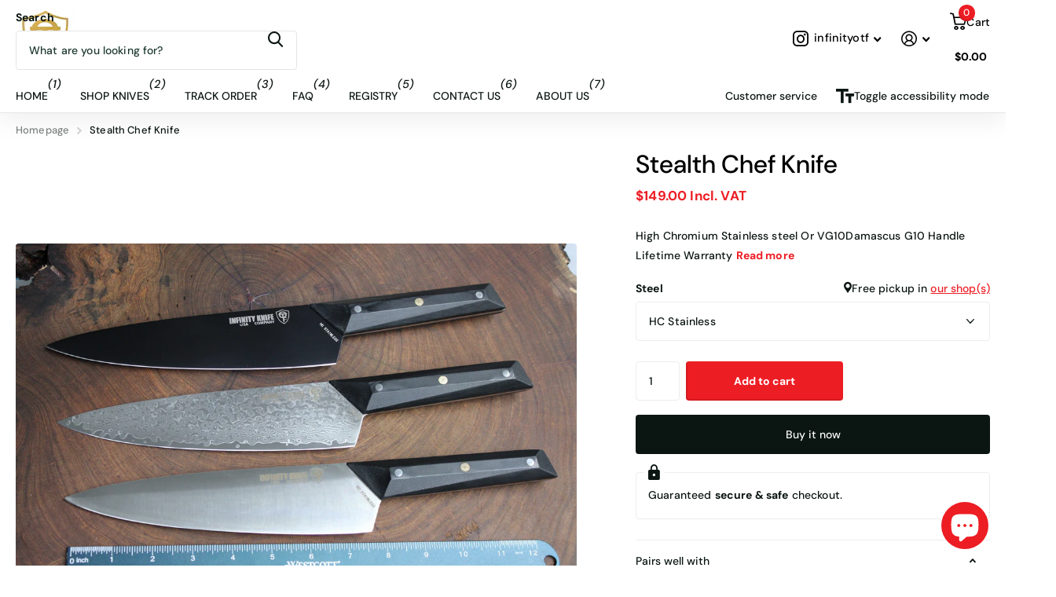

--- FILE ---
content_type: text/html; charset=utf-8
request_url: https://infinityknifeco.com/products/stealth-chef-knife
body_size: 59144
content:
<!doctype html>
<html lang="en" data-theme="xtra" dir="ltr" class="no-js ">
	<head>
		<meta name="google-site-verification" content="qbEfAR0rf2ySaKwaPcqJ3YUbYLE8LL4eUnQD8_JX_Ac" />
		<meta charset="utf-8">
		<meta http-equiv="x-ua-compatible" content="ie=edge">
		<title>Stealth Chef Knife &ndash; Infinity Knife Company</title><meta name="description" content="High Chromium Stainless steel Or VG10Damascus G10 Handle Lifetime Warranty"><meta name="theme-color" content="">
		<meta name="MobileOptimized" content="320">
		<meta name="HandheldFriendly" content="true">
		<meta name="viewport" content="width=device-width, initial-scale=1, minimum-scale=1, maximum-scale=5, viewport-fit=cover, shrink-to-fit=no">
		<meta name="format-detection" content="telephone=no">
		<meta name="msapplication-config" content="//infinityknifeco.com/cdn/shop/t/10/assets/browserconfig.xml?v=52024572095365081671749720538">
		<link rel="canonical" href="https://infinityknifeco.com/products/stealth-chef-knife">
		<link rel="preconnect" href="https://fonts.shopifycdn.com" crossorigin><link rel="preload" as="style" href="//infinityknifeco.com/cdn/shop/t/10/assets/screen.css?v=175792345979981596611749720539">
		<link rel="preload" as="style" href="//infinityknifeco.com/cdn/shop/t/10/assets/theme-xtra.css?v=93573482502964324901749720539">
		<link rel="preload" as="style" href="//infinityknifeco.com/cdn/shop/t/10/assets/screen-settings.css?v=94276381461866255281764718452">
		
		<link rel="preload" as="font" href="//infinityknifeco.com/cdn/fonts/dm_sans/dmsans_n5.8a0f1984c77eb7186ceb87c4da2173ff65eb012e.woff2" type="font/woff2" crossorigin>
    <link rel="preload" as="font" href="//infinityknifeco.com/cdn/fonts/dm_sans/dmsans_n5.8a0f1984c77eb7186ceb87c4da2173ff65eb012e.woff2" type="font/woff2" crossorigin>
<link rel="preload" as="font" href="//infinityknifeco.com/cdn/shop/t/10/assets/xtra.woff2?v=74598006880499421301749720539" crossorigin>
		<link href="//infinityknifeco.com/cdn/shop/t/10/assets/screen.css?v=175792345979981596611749720539" rel="stylesheet" type="text/css" media="screen" />
		<link href="//infinityknifeco.com/cdn/shop/t/10/assets/theme-xtra.css?v=93573482502964324901749720539" rel="stylesheet" type="text/css" media="screen" />
		<link href="//infinityknifeco.com/cdn/shop/t/10/assets/screen-settings.css?v=94276381461866255281764718452" rel="stylesheet" type="text/css" media="screen" />
		<noscript><link rel="stylesheet" href="//infinityknifeco.com/cdn/shop/t/10/assets/async-menu.css?v=21859973223019096731749720538"></noscript><link href="//infinityknifeco.com/cdn/shop/t/10/assets/page-product.css?v=119493796049364278621749720539" rel="stylesheet" type="text/css" media="screen" />

<link rel="icon" href="//infinityknifeco.com/cdn/shop/files/OTF_logo23_410x_8263fbb8-d973-4817-bf21-3ba743574c00.webp?crop=center&height=32&v=1749707081&width=32" type="image/png">
			<link rel="mask-icon" href="safari-pinned-tab.svg" color="#333333">
			<link rel="apple-touch-icon" href="apple-touch-icon.png"><script>document.documentElement.classList.remove('no-js'); document.documentElement.classList.add('js');</script>
		<meta name="msapplication-config" content="//infinityknifeco.com/cdn/shop/t/10/assets/browserconfig.xml?v=52024572095365081671749720538">
<meta property="og:title" content="Stealth Chef Knife">
<meta property="og:type" content="product">
<meta property="og:description" content="High Chromium Stainless steel Or VG10Damascus G10 Handle Lifetime Warranty">
<meta property="og:site_name" content="Infinity Knife Company">
<meta property="og:url" content="https://infinityknifeco.com/products/stealth-chef-knife">

  
  <meta property="product:price:amount" content="$149.00">
  <meta property="og:price:amount" content="$149.00">
  <meta property="og:price:currency" content="USD">
  <meta property="og:availability" content="instock" />

<meta property="og:image" content="//infinityknifeco.com/cdn/shop/products/20221229233316_IMG_0671.jpg?crop=center&height=500&v=1701687585&width=600">

<meta name="twitter:title" content="Stealth Chef Knife">
<meta name="twitter:description" content="High Chromium Stainless steel Or VG10Damascus G10 Handle Lifetime Warranty">
<meta name="twitter:site" content="Infinity Knife Company">

  <meta name="twitter:card" content="//infinityknifeco.com/cdn/shop/files/Photoroom_20251226_215703.png?v=1768318197">

<meta property="twitter:image" content="//infinityknifeco.com/cdn/shop/products/20221229233316_IMG_0671.jpg?crop=center&height=500&v=1701687585&width=600">
<script type="application/ld+json">
  [
      {
        "@context": "http://schema.org",
        "@type": "Product",
        "name": "Stealth Chef Knife",
        "url": "https://infinityknifeco.com/products/stealth-chef-knife","brand": { "@type": "Brand", "name": "Infinity Knife Company" },"description": "\n\nHigh Chromium Stainless steel Or VG10Damascus\nG10 Handle\nLifetime Warranty\n","image": "//infinityknifeco.com/cdn/shop/products/20221229233316_IMG_0671.jpg?crop=center&height=500&v=1701687585&width=600","gtin8": "","offers": {
          "@type": "Offer",
          "price": "149.0",
          "url": "https://infinityknifeco.com/products/stealth-chef-knife",
          "priceValidUntil": "2027-01-28",
          "priceCurrency": "USD"}
        
      },
    {
      "@context": "http://schema.org/",
      "@type": "Organization",
      "url": "https://infinityknifeco.com/products/stealth-chef-knife",
      "name": "Infinity Knife Company",
      "legalName": "Infinity Knife Company",
      "description": "High Chromium Stainless steel Or VG10Damascus G10 Handle Lifetime Warranty","logo": "//infinityknifeco.com/cdn/shop/files/Photoroom_20251226_215703.png?v=1768318197",
        "image": "//infinityknifeco.com/cdn/shop/files/Photoroom_20251226_215703.png?v=1768318197","contactPoint": {
        "@type": "ContactPoint",
        "contactType": "Customer service",
        "telephone": "832-995-1800"
      },
      "address": {
        "@type": "PostalAddress",
        "streetAddress": "6830 North Eldridge Parkway suite 302",
        "addressLocality": "Houston",
        "postalCode": "77041",
        "addressCountry": "US"
      }
    },
    {
      "@context": "http://schema.org",
      "@type": "WebSite",
      "url": "https://infinityknifeco.com/products/stealth-chef-knife",
      "name": "Infinity Knife Company",
      "description": "High Chromium Stainless steel Or VG10Damascus G10 Handle Lifetime Warranty",
      "author": [
        {
          "@type": "Organization",
          "url": "https://www.someoneyouknow.online",
          "name": "Someoneyouknow",
          "address": {
            "@type": "PostalAddress",
            "streetAddress": "Wilhelminaplein 25",
            "addressLocality": "Eindhoven",
            "addressRegion": "NB",
            "postalCode": "5611 HG",
            "addressCountry": "NL"
          }
        }
      ]
    }
  ]
</script>

		<script>window.performance && window.performance.mark && window.performance.mark('shopify.content_for_header.start');</script><meta id="shopify-digital-wallet" name="shopify-digital-wallet" content="/84880916785/digital_wallets/dialog">
<meta name="shopify-checkout-api-token" content="8096bdd8bf4aededa5309e310ab5f56e">
<meta id="in-context-paypal-metadata" data-shop-id="84880916785" data-venmo-supported="true" data-environment="production" data-locale="en_US" data-paypal-v4="true" data-currency="USD">
<link rel="alternate" type="application/json+oembed" href="https://infinityknifeco.com/products/stealth-chef-knife.oembed">
<script async="async" src="/checkouts/internal/preloads.js?locale=en-US"></script>
<script id="shopify-features" type="application/json">{"accessToken":"8096bdd8bf4aededa5309e310ab5f56e","betas":["rich-media-storefront-analytics"],"domain":"infinityknifeco.com","predictiveSearch":true,"shopId":84880916785,"locale":"en"}</script>
<script>var Shopify = Shopify || {};
Shopify.shop = "3ef67a-3.myshopify.com";
Shopify.locale = "en";
Shopify.currency = {"active":"USD","rate":"1.0"};
Shopify.country = "US";
Shopify.theme = {"name":"Xtra","id":178150113585,"schema_name":"Xtra","schema_version":"5.4.0","theme_store_id":1609,"role":"main"};
Shopify.theme.handle = "null";
Shopify.theme.style = {"id":null,"handle":null};
Shopify.cdnHost = "infinityknifeco.com/cdn";
Shopify.routes = Shopify.routes || {};
Shopify.routes.root = "/";</script>
<script type="module">!function(o){(o.Shopify=o.Shopify||{}).modules=!0}(window);</script>
<script>!function(o){function n(){var o=[];function n(){o.push(Array.prototype.slice.apply(arguments))}return n.q=o,n}var t=o.Shopify=o.Shopify||{};t.loadFeatures=n(),t.autoloadFeatures=n()}(window);</script>
<script id="shop-js-analytics" type="application/json">{"pageType":"product"}</script>
<script defer="defer" async type="module" src="//infinityknifeco.com/cdn/shopifycloud/shop-js/modules/v2/client.init-shop-cart-sync_WVOgQShq.en.esm.js"></script>
<script defer="defer" async type="module" src="//infinityknifeco.com/cdn/shopifycloud/shop-js/modules/v2/chunk.common_C_13GLB1.esm.js"></script>
<script defer="defer" async type="module" src="//infinityknifeco.com/cdn/shopifycloud/shop-js/modules/v2/chunk.modal_CLfMGd0m.esm.js"></script>
<script type="module">
  await import("//infinityknifeco.com/cdn/shopifycloud/shop-js/modules/v2/client.init-shop-cart-sync_WVOgQShq.en.esm.js");
await import("//infinityknifeco.com/cdn/shopifycloud/shop-js/modules/v2/chunk.common_C_13GLB1.esm.js");
await import("//infinityknifeco.com/cdn/shopifycloud/shop-js/modules/v2/chunk.modal_CLfMGd0m.esm.js");

  window.Shopify.SignInWithShop?.initShopCartSync?.({"fedCMEnabled":true,"windoidEnabled":true});

</script>
<script>(function() {
  var isLoaded = false;
  function asyncLoad() {
    if (isLoaded) return;
    isLoaded = true;
    var urls = ["\/\/cdn.shopify.com\/proxy\/7d62be40942e6bb125b90572c66ed2cbc544597ec14337b2f55b956cdcc998b3\/shopify-script-tags.s3.eu-west-1.amazonaws.com\/smartseo\/instantpage.js?shop=3ef67a-3.myshopify.com\u0026sp-cache-control=cHVibGljLCBtYXgtYWdlPTkwMA"];
    for (var i = 0; i < urls.length; i++) {
      var s = document.createElement('script');
      s.type = 'text/javascript';
      s.async = true;
      s.src = urls[i];
      var x = document.getElementsByTagName('script')[0];
      x.parentNode.insertBefore(s, x);
    }
  };
  if(window.attachEvent) {
    window.attachEvent('onload', asyncLoad);
  } else {
    window.addEventListener('load', asyncLoad, false);
  }
})();</script>
<script id="__st">var __st={"a":84880916785,"offset":-21600,"reqid":"5626814a-cafd-4546-9612-b005c2746099-1769565189","pageurl":"infinityknifeco.com\/products\/stealth-chef-knife","u":"6cfd6419c73a","p":"product","rtyp":"product","rid":9227780260145};</script>
<script>window.ShopifyPaypalV4VisibilityTracking = true;</script>
<script id="captcha-bootstrap">!function(){'use strict';const t='contact',e='account',n='new_comment',o=[[t,t],['blogs',n],['comments',n],[t,'customer']],c=[[e,'customer_login'],[e,'guest_login'],[e,'recover_customer_password'],[e,'create_customer']],r=t=>t.map((([t,e])=>`form[action*='/${t}']:not([data-nocaptcha='true']) input[name='form_type'][value='${e}']`)).join(','),a=t=>()=>t?[...document.querySelectorAll(t)].map((t=>t.form)):[];function s(){const t=[...o],e=r(t);return a(e)}const i='password',u='form_key',d=['recaptcha-v3-token','g-recaptcha-response','h-captcha-response',i],f=()=>{try{return window.sessionStorage}catch{return}},m='__shopify_v',_=t=>t.elements[u];function p(t,e,n=!1){try{const o=window.sessionStorage,c=JSON.parse(o.getItem(e)),{data:r}=function(t){const{data:e,action:n}=t;return t[m]||n?{data:e,action:n}:{data:t,action:n}}(c);for(const[e,n]of Object.entries(r))t.elements[e]&&(t.elements[e].value=n);n&&o.removeItem(e)}catch(o){console.error('form repopulation failed',{error:o})}}const l='form_type',E='cptcha';function T(t){t.dataset[E]=!0}const w=window,h=w.document,L='Shopify',v='ce_forms',y='captcha';let A=!1;((t,e)=>{const n=(g='f06e6c50-85a8-45c8-87d0-21a2b65856fe',I='https://cdn.shopify.com/shopifycloud/storefront-forms-hcaptcha/ce_storefront_forms_captcha_hcaptcha.v1.5.2.iife.js',D={infoText:'Protected by hCaptcha',privacyText:'Privacy',termsText:'Terms'},(t,e,n)=>{const o=w[L][v],c=o.bindForm;if(c)return c(t,g,e,D).then(n);var r;o.q.push([[t,g,e,D],n]),r=I,A||(h.body.append(Object.assign(h.createElement('script'),{id:'captcha-provider',async:!0,src:r})),A=!0)});var g,I,D;w[L]=w[L]||{},w[L][v]=w[L][v]||{},w[L][v].q=[],w[L][y]=w[L][y]||{},w[L][y].protect=function(t,e){n(t,void 0,e),T(t)},Object.freeze(w[L][y]),function(t,e,n,w,h,L){const[v,y,A,g]=function(t,e,n){const i=e?o:[],u=t?c:[],d=[...i,...u],f=r(d),m=r(i),_=r(d.filter((([t,e])=>n.includes(e))));return[a(f),a(m),a(_),s()]}(w,h,L),I=t=>{const e=t.target;return e instanceof HTMLFormElement?e:e&&e.form},D=t=>v().includes(t);t.addEventListener('submit',(t=>{const e=I(t);if(!e)return;const n=D(e)&&!e.dataset.hcaptchaBound&&!e.dataset.recaptchaBound,o=_(e),c=g().includes(e)&&(!o||!o.value);(n||c)&&t.preventDefault(),c&&!n&&(function(t){try{if(!f())return;!function(t){const e=f();if(!e)return;const n=_(t);if(!n)return;const o=n.value;o&&e.removeItem(o)}(t);const e=Array.from(Array(32),(()=>Math.random().toString(36)[2])).join('');!function(t,e){_(t)||t.append(Object.assign(document.createElement('input'),{type:'hidden',name:u})),t.elements[u].value=e}(t,e),function(t,e){const n=f();if(!n)return;const o=[...t.querySelectorAll(`input[type='${i}']`)].map((({name:t})=>t)),c=[...d,...o],r={};for(const[a,s]of new FormData(t).entries())c.includes(a)||(r[a]=s);n.setItem(e,JSON.stringify({[m]:1,action:t.action,data:r}))}(t,e)}catch(e){console.error('failed to persist form',e)}}(e),e.submit())}));const S=(t,e)=>{t&&!t.dataset[E]&&(n(t,e.some((e=>e===t))),T(t))};for(const o of['focusin','change'])t.addEventListener(o,(t=>{const e=I(t);D(e)&&S(e,y())}));const B=e.get('form_key'),M=e.get(l),P=B&&M;t.addEventListener('DOMContentLoaded',(()=>{const t=y();if(P)for(const e of t)e.elements[l].value===M&&p(e,B);[...new Set([...A(),...v().filter((t=>'true'===t.dataset.shopifyCaptcha))])].forEach((e=>S(e,t)))}))}(h,new URLSearchParams(w.location.search),n,t,e,['guest_login'])})(!0,!0)}();</script>
<script integrity="sha256-4kQ18oKyAcykRKYeNunJcIwy7WH5gtpwJnB7kiuLZ1E=" data-source-attribution="shopify.loadfeatures" defer="defer" src="//infinityknifeco.com/cdn/shopifycloud/storefront/assets/storefront/load_feature-a0a9edcb.js" crossorigin="anonymous"></script>
<script data-source-attribution="shopify.dynamic_checkout.dynamic.init">var Shopify=Shopify||{};Shopify.PaymentButton=Shopify.PaymentButton||{isStorefrontPortableWallets:!0,init:function(){window.Shopify.PaymentButton.init=function(){};var t=document.createElement("script");t.src="https://infinityknifeco.com/cdn/shopifycloud/portable-wallets/latest/portable-wallets.en.js",t.type="module",document.head.appendChild(t)}};
</script>
<script data-source-attribution="shopify.dynamic_checkout.buyer_consent">
  function portableWalletsHideBuyerConsent(e){var t=document.getElementById("shopify-buyer-consent"),n=document.getElementById("shopify-subscription-policy-button");t&&n&&(t.classList.add("hidden"),t.setAttribute("aria-hidden","true"),n.removeEventListener("click",e))}function portableWalletsShowBuyerConsent(e){var t=document.getElementById("shopify-buyer-consent"),n=document.getElementById("shopify-subscription-policy-button");t&&n&&(t.classList.remove("hidden"),t.removeAttribute("aria-hidden"),n.addEventListener("click",e))}window.Shopify?.PaymentButton&&(window.Shopify.PaymentButton.hideBuyerConsent=portableWalletsHideBuyerConsent,window.Shopify.PaymentButton.showBuyerConsent=portableWalletsShowBuyerConsent);
</script>
<script>
  function portableWalletsCleanup(e){e&&e.src&&console.error("Failed to load portable wallets script "+e.src);var t=document.querySelectorAll("shopify-accelerated-checkout .shopify-payment-button__skeleton, shopify-accelerated-checkout-cart .wallet-cart-button__skeleton"),e=document.getElementById("shopify-buyer-consent");for(let e=0;e<t.length;e++)t[e].remove();e&&e.remove()}function portableWalletsNotLoadedAsModule(e){e instanceof ErrorEvent&&"string"==typeof e.message&&e.message.includes("import.meta")&&"string"==typeof e.filename&&e.filename.includes("portable-wallets")&&(window.removeEventListener("error",portableWalletsNotLoadedAsModule),window.Shopify.PaymentButton.failedToLoad=e,"loading"===document.readyState?document.addEventListener("DOMContentLoaded",window.Shopify.PaymentButton.init):window.Shopify.PaymentButton.init())}window.addEventListener("error",portableWalletsNotLoadedAsModule);
</script>

<script type="module" src="https://infinityknifeco.com/cdn/shopifycloud/portable-wallets/latest/portable-wallets.en.js" onError="portableWalletsCleanup(this)" crossorigin="anonymous"></script>
<script nomodule>
  document.addEventListener("DOMContentLoaded", portableWalletsCleanup);
</script>

<link id="shopify-accelerated-checkout-styles" rel="stylesheet" media="screen" href="https://infinityknifeco.com/cdn/shopifycloud/portable-wallets/latest/accelerated-checkout-backwards-compat.css" crossorigin="anonymous">
<style id="shopify-accelerated-checkout-cart">
        #shopify-buyer-consent {
  margin-top: 1em;
  display: inline-block;
  width: 100%;
}

#shopify-buyer-consent.hidden {
  display: none;
}

#shopify-subscription-policy-button {
  background: none;
  border: none;
  padding: 0;
  text-decoration: underline;
  font-size: inherit;
  cursor: pointer;
}

#shopify-subscription-policy-button::before {
  box-shadow: none;
}

      </style>

<script>window.performance && window.performance.mark && window.performance.mark('shopify.content_for_header.end');</script>
		
		<style data-shopify>
			:root {
				--scheme-1:                      #ffffff;
				--scheme-1_solid:                #ffffff;
				--scheme-1_bg:                   var(--scheme-1);
				--scheme-1_bg_dark:              var(--scheme-1_bg);
				--scheme-1_bg_var:               var(--scheme-1_bg_dark);
				--scheme-1_bg_secondary:         #f4f4f4;
				--scheme-1_fg:                   #0b1613;
				--scheme-1_fg_sat:               #c0dfd7;
				--scheme-1_title:                #000000;
				--scheme-1_title_solid:          #000000;

				--scheme-1_primary_btn_bg:       #ed1d24;
				--scheme-1_primary_btn_bg_dark:  #d51118;
				--scheme-1_primary_btn_fg:       #ffffff;
				--scheme-1_secondary_btn_bg:     #ed1d24;
				--scheme-1_secondary_btn_bg_dark:#d51118;
				--scheme-1_secondary_btn_fg:     #000000;
				--scheme-1_tertiary_btn_bg:      #ed1d24;
				--scheme-1_tertiary_btn_bg_dark: #d51118;
				--scheme-1_tertiary_btn_fg:      #ffffff;
				--scheme-1_btn_bg:       		var(--scheme-1_primary_btn_bg);
				--scheme-1_btn_bg_dark:  		var(--scheme-1_primary_btn_bg_dark);
				--scheme-1_btn_fg:       		var(--scheme-1_primary_btn_fg);
				--scheme-1_bd:                   #ecedec;
				--scheme-1_input_bg:             #ffffff;
				--scheme-1_input_fg:             #0b1613;
				--scheme-1_input_pl:             #1c3830;
				--scheme-1_accent:               #ed1d24;
				--scheme-1_accent_gradient:      linear-gradient(320deg, rgba(232, 74, 147, 1) 4%, rgba(239, 179, 76, 1) 100%);
				
				--scheme-1_fg_brightness: 0; 
				
					--primary_text_rgba:  				rgb(11, 22, 19);
					--body_bg:            				var(--scheme-1_bg);
				
				}select, .bv_atual, #root #content .f8sr select,
				[class^="palette-scheme-1"] select,
				[class^="palette-scheme-1"] .bv_atual,
				#root #content [class^="palette-scheme-1"] .f8sr select {
				background-image: url("data:image/svg+xml,%3Csvg xmlns='http://www.w3.org/2000/svg' xml:space='preserve' style='enable-background:new 0 0 12.7 7.7' viewBox='0 0 12.7 7.7' fill='%230b1613'%3E%3Cpath d='M.3.2c.4-.3.9-.3 1.2.1l4.7 5.3 5-5.3c.3-.3.9-.4 1.2 0 .3.3.4.9 0 1.2l-5.7 6c-.1.1-.3.2-.5.2s-.5-.1-.6-.3l-5.3-6C-.1 1.1-.1.5.3.2z'/%3E%3C/svg%3E");
				}
				
					#root input[type="date"], #root .datepicker-input { background-image: url("data:image/svg+xml,%3Csvg xmlns='http://www.w3.org/2000/svg' xml:space='preserve' style='enable-background:new 0 0 14 16' viewBox='0 0 14 16' fill='%230b1613'%3E%3Cpath d='M12.3 2H11V.8c0-.5-.3-.8-.7-.8s-.8.3-.8.8V2h-5V.8c0-.5-.3-.8-.7-.8S3 .3 3 .8V2H1.8C.8 2 0 2.8 0 3.8v10.5c0 1 .8 1.8 1.8 1.8h10.5c1 0 1.8-.8 1.8-1.8V3.8c-.1-1-.9-1.8-1.8-1.8zm.2 12.3c0 .1-.1.3-.3.3H1.8c-.1 0-.3-.1-.3-.3V7.5h11v6.8zm0-8.3h-11V3.8c0-.1.1-.3.3-.3h10.5c.1 0 .3.1.3.3V6z'/%3E%3C/svg%3E"); }
				
				select:focus, #root #content .f8sr select:focus,
				[class^="palette-scheme-1"] select:focus,
				#root #content [class^="palette-scheme-1"] .f8sr select:focus {
				background-image: url("data:image/svg+xml,%3Csvg xmlns='http://www.w3.org/2000/svg' xml:space='preserve' style='enable-background:new 0 0 12.7 7.7' viewBox='0 0 12.7 7.7' fill='%230b1613'%3E%3Cpath d='M12.4 7.5c-.4.3-.9.3-1.2-.1L6.5 2.1l-5 5.3c-.3.3-.9.4-1.2 0-.3-.3-.4-.9 0-1.2L6 .2c.1-.1.3-.2.5-.2.3 0 .5.1.6.3l5.3 6c.4.3.4.9 0 1.2z'/%3E%3C/svg%3E");
				}
				:root, [class^="palette-scheme-1"], [data-active-content*="scheme-1"] {
				--primary_bg:             var(--scheme-1_bg);
				--bg_secondary:           var(--scheme-1_bg_secondary);
				--primary_text:           var(--scheme-1_fg);
				--primary_text_h:         var(--scheme-1_title);
				--headings_text:          var(--primary_text_h);
				--headings_text_solid:    var(--scheme-1_title_solid);
				--primary_bg_btn:         var(--scheme-1_primary_btn_bg);
				--primary_bg_btn_dark:    var(--scheme-1_primary_btn_bg_dark);
				--primary_btn_text:       var(--scheme-1_primary_btn_fg);
				--secondary_bg_btn:       var(--scheme-1_secondary_btn_bg);
				--secondary_bg_btn_dark:  var(--scheme-1_secondary_btn_bg_dark);
				--secondary_btn_text:     var(--scheme-1_secondary_btn_fg);
				--tertiary_bg_btn:        var(--scheme-1_tertiary_btn_bg);
				--tertiary_bg_btn_dark:   var(--scheme-1_tertiary_btn_bg_dark);
				--tertiary_btn_text:      var(--scheme-1_tertiary_btn_fg);
				--custom_input_bg:        var(--scheme-1_input_bg);
				--custom_input_fg:        var(--scheme-1_input_fg);
				--custom_input_pl:        var(--scheme-1_input_pl);
				--custom_input_bd:        var(--scheme-1_bd);
				--custom_bd:              var(--custom_input_bd);
				--secondary_bg: 		  var(--primary_bg_btn);
				--accent:                 var(--scheme-1_accent);
				--accent_gradient:        var(--scheme-1_accent_gradient);
				--primary_text_brightness:var(--scheme-1_fg_brightness);
				}
				
			:root {
				--scheme-2:                      #0b1613;
				--scheme-2_solid:                #0b1613;
				--scheme-2_bg:                   var(--scheme-2);
				--scheme-2_bg_dark:              #080f0d;
				--scheme-2_bg_var:               var(--scheme-2_bg_dark);
				--scheme-2_bg_secondary:         #8a8a9e;
				--scheme-2_fg:                   #ffffff;
				--scheme-2_fg_sat:               #ffffff;
				--scheme-2_title:                #ffffff;
				--scheme-2_title_solid:          #ffffff;

				--scheme-2_primary_btn_bg:       #ffffff;
				--scheme-2_primary_btn_bg_dark:  #ededed;
				--scheme-2_primary_btn_fg:       #0b1613;
				--scheme-2_secondary_btn_bg:     #fbea61;
				--scheme-2_secondary_btn_bg_dark:#fae53e;
				--scheme-2_secondary_btn_fg:     #000000;
				--scheme-2_tertiary_btn_bg:      #000096;
				--scheme-2_tertiary_btn_bg_dark: #000072;
				--scheme-2_tertiary_btn_fg:      #ffffff;
				--scheme-2_btn_bg:       		var(--scheme-2_primary_btn_bg);
				--scheme-2_btn_bg_dark:  		var(--scheme-2_primary_btn_bg_dark);
				--scheme-2_btn_fg:       		var(--scheme-2_primary_btn_fg);
				--scheme-2_bd:                   #fafafa;
				--scheme-2_input_bg:             #ffffff;
				--scheme-2_input_fg:             #0b1613;
				--scheme-2_input_pl:             #1c3830;
				--scheme-2_accent:               #fbea61;
				--scheme-2_accent_gradient:      #fbea61;
				
				--scheme-2_fg_brightness: 1; 
				
				}
				[class^="palette-scheme-2"] select,
				[class^="palette-scheme-2"] .bv_atual,
				#root #content [class^="palette-scheme-2"] .f8sr select {
				background-image: url("data:image/svg+xml,%3Csvg xmlns='http://www.w3.org/2000/svg' xml:space='preserve' style='enable-background:new 0 0 12.7 7.7' viewBox='0 0 12.7 7.7' fill='%230b1613'%3E%3Cpath d='M.3.2c.4-.3.9-.3 1.2.1l4.7 5.3 5-5.3c.3-.3.9-.4 1.2 0 .3.3.4.9 0 1.2l-5.7 6c-.1.1-.3.2-.5.2s-.5-.1-.6-.3l-5.3-6C-.1 1.1-.1.5.3.2z'/%3E%3C/svg%3E");
				}
				
				
				[class^="palette-scheme-2"] select:focus,
				#root #content [class^="palette-scheme-2"] .f8sr select:focus {
				background-image: url("data:image/svg+xml,%3Csvg xmlns='http://www.w3.org/2000/svg' xml:space='preserve' style='enable-background:new 0 0 12.7 7.7' viewBox='0 0 12.7 7.7' fill='%230b1613'%3E%3Cpath d='M12.4 7.5c-.4.3-.9.3-1.2-.1L6.5 2.1l-5 5.3c-.3.3-.9.4-1.2 0-.3-.3-.4-.9 0-1.2L6 .2c.1-.1.3-.2.5-.2.3 0 .5.1.6.3l5.3 6c.4.3.4.9 0 1.2z'/%3E%3C/svg%3E");
				}
				[class^="palette-scheme-2"], [data-active-content*="scheme-2"] {
				--primary_bg:             var(--scheme-2_bg);
				--bg_secondary:           var(--scheme-2_bg_secondary);
				--primary_text:           var(--scheme-2_fg);
				--primary_text_h:         var(--scheme-2_title);
				--headings_text:          var(--primary_text_h);
				--headings_text_solid:    var(--scheme-2_title_solid);
				--primary_bg_btn:         var(--scheme-2_primary_btn_bg);
				--primary_bg_btn_dark:    var(--scheme-2_primary_btn_bg_dark);
				--primary_btn_text:       var(--scheme-2_primary_btn_fg);
				--secondary_bg_btn:       var(--scheme-2_secondary_btn_bg);
				--secondary_bg_btn_dark:  var(--scheme-2_secondary_btn_bg_dark);
				--secondary_btn_text:     var(--scheme-2_secondary_btn_fg);
				--tertiary_bg_btn:        var(--scheme-2_tertiary_btn_bg);
				--tertiary_bg_btn_dark:   var(--scheme-2_tertiary_btn_bg_dark);
				--tertiary_btn_text:      var(--scheme-2_tertiary_btn_fg);
				--custom_input_bg:        var(--scheme-2_input_bg);
				--custom_input_fg:        var(--scheme-2_input_fg);
				--custom_input_pl:        var(--scheme-2_input_pl);
				--custom_input_bd:        var(--scheme-2_bd);
				--custom_bd:              var(--custom_input_bd);
				--secondary_bg: 		  var(--primary_bg_btn);
				--accent:                 var(--scheme-2_accent);
				--accent_gradient:        var(--scheme-2_accent_gradient);
				--primary_text_brightness:var(--scheme-2_fg_brightness);
				}
				
			:root {
				--scheme-3:                      #f4f4f4;
				--scheme-3_solid:                #f4f4f4;
				--scheme-3_bg:                   var(--scheme-3);
				--scheme-3_bg_dark:              #efefef;
				--scheme-3_bg_var:               var(--scheme-3_bg_dark);
				--scheme-3_bg_secondary:         #ffffff;
				--scheme-3_fg:                   #0b1613;
				--scheme-3_fg_sat:               #c0dfd7;
				--scheme-3_title:                #0b1613;
				--scheme-3_title_solid:          #0b1613;

				--scheme-3_primary_btn_bg:       #ed1d24;
				--scheme-3_primary_btn_bg_dark:  #d51118;
				--scheme-3_primary_btn_fg:       #ffffff;
				--scheme-3_secondary_btn_bg:     #ed1d24;
				--scheme-3_secondary_btn_bg_dark:#d51118;
				--scheme-3_secondary_btn_fg:     #ffffff;
				--scheme-3_tertiary_btn_bg:      #ffffff;
				--scheme-3_tertiary_btn_bg_dark: #ededed;
				--scheme-3_tertiary_btn_fg:      #ffffff;
				--scheme-3_btn_bg:       		var(--scheme-3_primary_btn_bg);
				--scheme-3_btn_bg_dark:  		var(--scheme-3_primary_btn_bg_dark);
				--scheme-3_btn_fg:       		var(--scheme-3_primary_btn_fg);
				--scheme-3_bd:                   #fafafa;
				--scheme-3_input_bg:             #ffffff;
				--scheme-3_input_fg:             #0b1613;
				--scheme-3_input_pl:             #1c3830;
				--scheme-3_accent:               #ed1d24;
				--scheme-3_accent_gradient:      #ed1d24;
				
				--scheme-3_fg_brightness: 0; 
				
				}
				[class^="palette-scheme-3"] select,
				[class^="palette-scheme-3"] .bv_atual,
				#root #content [class^="palette-scheme-3"] .f8sr select {
				background-image: url("data:image/svg+xml,%3Csvg xmlns='http://www.w3.org/2000/svg' xml:space='preserve' style='enable-background:new 0 0 12.7 7.7' viewBox='0 0 12.7 7.7' fill='%230b1613'%3E%3Cpath d='M.3.2c.4-.3.9-.3 1.2.1l4.7 5.3 5-5.3c.3-.3.9-.4 1.2 0 .3.3.4.9 0 1.2l-5.7 6c-.1.1-.3.2-.5.2s-.5-.1-.6-.3l-5.3-6C-.1 1.1-.1.5.3.2z'/%3E%3C/svg%3E");
				}
				
				
				[class^="palette-scheme-3"] select:focus,
				#root #content [class^="palette-scheme-3"] .f8sr select:focus {
				background-image: url("data:image/svg+xml,%3Csvg xmlns='http://www.w3.org/2000/svg' xml:space='preserve' style='enable-background:new 0 0 12.7 7.7' viewBox='0 0 12.7 7.7' fill='%230b1613'%3E%3Cpath d='M12.4 7.5c-.4.3-.9.3-1.2-.1L6.5 2.1l-5 5.3c-.3.3-.9.4-1.2 0-.3-.3-.4-.9 0-1.2L6 .2c.1-.1.3-.2.5-.2.3 0 .5.1.6.3l5.3 6c.4.3.4.9 0 1.2z'/%3E%3C/svg%3E");
				}
				[class^="palette-scheme-3"], [data-active-content*="scheme-3"] {
				--primary_bg:             var(--scheme-3_bg);
				--bg_secondary:           var(--scheme-3_bg_secondary);
				--primary_text:           var(--scheme-3_fg);
				--primary_text_h:         var(--scheme-3_title);
				--headings_text:          var(--primary_text_h);
				--headings_text_solid:    var(--scheme-3_title_solid);
				--primary_bg_btn:         var(--scheme-3_primary_btn_bg);
				--primary_bg_btn_dark:    var(--scheme-3_primary_btn_bg_dark);
				--primary_btn_text:       var(--scheme-3_primary_btn_fg);
				--secondary_bg_btn:       var(--scheme-3_secondary_btn_bg);
				--secondary_bg_btn_dark:  var(--scheme-3_secondary_btn_bg_dark);
				--secondary_btn_text:     var(--scheme-3_secondary_btn_fg);
				--tertiary_bg_btn:        var(--scheme-3_tertiary_btn_bg);
				--tertiary_bg_btn_dark:   var(--scheme-3_tertiary_btn_bg_dark);
				--tertiary_btn_text:      var(--scheme-3_tertiary_btn_fg);
				--custom_input_bg:        var(--scheme-3_input_bg);
				--custom_input_fg:        var(--scheme-3_input_fg);
				--custom_input_pl:        var(--scheme-3_input_pl);
				--custom_input_bd:        var(--scheme-3_bd);
				--custom_bd:              var(--custom_input_bd);
				--secondary_bg: 		  var(--primary_bg_btn);
				--accent:                 var(--scheme-3_accent);
				--accent_gradient:        var(--scheme-3_accent_gradient);
				--primary_text_brightness:var(--scheme-3_fg_brightness);
				}
				
			:root {
				--scheme-4:                      #ffffff;
				--scheme-4_solid:                #ffffff;
				--scheme-4_bg:                   var(--scheme-4);
				--scheme-4_bg_dark:              var(--scheme-4_bg);
				--scheme-4_bg_var:               var(--scheme-4_bg_dark);
				--scheme-4_bg_secondary:         #f4f4f4;
				--scheme-4_fg:                   #000000;
				--scheme-4_fg_sat:               #bfbfbf;
				--scheme-4_title:                #ffffff;
				--scheme-4_title_solid:          #ffffff;

				--scheme-4_primary_btn_bg:       #ed1d24;
				--scheme-4_primary_btn_bg_dark:  #d51118;
				--scheme-4_primary_btn_fg:       #ffffff;
				--scheme-4_secondary_btn_bg:     #ed1d24;
				--scheme-4_secondary_btn_bg_dark:#d51118;
				--scheme-4_secondary_btn_fg:     #ffffff;
				--scheme-4_tertiary_btn_bg:      #ed1d24;
				--scheme-4_tertiary_btn_bg_dark: #d51118;
				--scheme-4_tertiary_btn_fg:      #ffffff;
				--scheme-4_btn_bg:       		var(--scheme-4_primary_btn_bg);
				--scheme-4_btn_bg_dark:  		var(--scheme-4_primary_btn_bg_dark);
				--scheme-4_btn_fg:       		var(--scheme-4_primary_btn_fg);
				--scheme-4_bd:                   #e5e5e5;
				--scheme-4_input_bg:             #ffffff;
				--scheme-4_input_fg:             #0b1613;
				--scheme-4_input_pl:             #1c3830;
				--scheme-4_accent:               #ed1d24;
				--scheme-4_accent_gradient:      #ed1d24;
				
				--scheme-4_fg_brightness: 0; 
				
				}
				[class^="palette-scheme-4"] select,
				[class^="palette-scheme-4"] .bv_atual,
				#root #content [class^="palette-scheme-4"] .f8sr select {
				background-image: url("data:image/svg+xml,%3Csvg xmlns='http://www.w3.org/2000/svg' xml:space='preserve' style='enable-background:new 0 0 12.7 7.7' viewBox='0 0 12.7 7.7' fill='%230b1613'%3E%3Cpath d='M.3.2c.4-.3.9-.3 1.2.1l4.7 5.3 5-5.3c.3-.3.9-.4 1.2 0 .3.3.4.9 0 1.2l-5.7 6c-.1.1-.3.2-.5.2s-.5-.1-.6-.3l-5.3-6C-.1 1.1-.1.5.3.2z'/%3E%3C/svg%3E");
				}
				
				
				[class^="palette-scheme-4"] select:focus,
				#root #content [class^="palette-scheme-4"] .f8sr select:focus {
				background-image: url("data:image/svg+xml,%3Csvg xmlns='http://www.w3.org/2000/svg' xml:space='preserve' style='enable-background:new 0 0 12.7 7.7' viewBox='0 0 12.7 7.7' fill='%230b1613'%3E%3Cpath d='M12.4 7.5c-.4.3-.9.3-1.2-.1L6.5 2.1l-5 5.3c-.3.3-.9.4-1.2 0-.3-.3-.4-.9 0-1.2L6 .2c.1-.1.3-.2.5-.2.3 0 .5.1.6.3l5.3 6c.4.3.4.9 0 1.2z'/%3E%3C/svg%3E");
				}
				[class^="palette-scheme-4"], [data-active-content*="scheme-4"] {
				--primary_bg:             var(--scheme-4_bg);
				--bg_secondary:           var(--scheme-4_bg_secondary);
				--primary_text:           var(--scheme-4_fg);
				--primary_text_h:         var(--scheme-4_title);
				--headings_text:          var(--primary_text_h);
				--headings_text_solid:    var(--scheme-4_title_solid);
				--primary_bg_btn:         var(--scheme-4_primary_btn_bg);
				--primary_bg_btn_dark:    var(--scheme-4_primary_btn_bg_dark);
				--primary_btn_text:       var(--scheme-4_primary_btn_fg);
				--secondary_bg_btn:       var(--scheme-4_secondary_btn_bg);
				--secondary_bg_btn_dark:  var(--scheme-4_secondary_btn_bg_dark);
				--secondary_btn_text:     var(--scheme-4_secondary_btn_fg);
				--tertiary_bg_btn:        var(--scheme-4_tertiary_btn_bg);
				--tertiary_bg_btn_dark:   var(--scheme-4_tertiary_btn_bg_dark);
				--tertiary_btn_text:      var(--scheme-4_tertiary_btn_fg);
				--custom_input_bg:        var(--scheme-4_input_bg);
				--custom_input_fg:        var(--scheme-4_input_fg);
				--custom_input_pl:        var(--scheme-4_input_pl);
				--custom_input_bd:        var(--scheme-4_bd);
				--custom_bd:              var(--custom_input_bd);
				--secondary_bg: 		  var(--primary_bg_btn);
				--accent:                 var(--scheme-4_accent);
				--accent_gradient:        var(--scheme-4_accent_gradient);
				--primary_text_brightness:var(--scheme-4_fg_brightness);
				}
				
			:root {
				--scheme-5:                      #f0702c;
				--scheme-5_solid:                #f0702c;
				--scheme-5_bg:                   var(--scheme-5);
				--scheme-5_bg_dark:              #ef6a22;
				--scheme-5_bg_var:               var(--scheme-5_bg_dark);
				--scheme-5_bg_secondary:         #ffffff;
				--scheme-5_fg:                   #ffffff;
				--scheme-5_fg_sat:               #ffffff;
				--scheme-5_title:                #ffffff;
				--scheme-5_title_solid:          #ffffff;

				--scheme-5_primary_btn_bg:       #ffffff;
				--scheme-5_primary_btn_bg_dark:  #ededed;
				--scheme-5_primary_btn_fg:       #0b1613;
				--scheme-5_secondary_btn_bg:     #0b1613;
				--scheme-5_secondary_btn_bg_dark:#000000;
				--scheme-5_secondary_btn_fg:     #ffffff;
				--scheme-5_tertiary_btn_bg:      #378cde;
				--scheme-5_tertiary_btn_bg_dark: #227acf;
				--scheme-5_tertiary_btn_fg:      #ffffff;
				--scheme-5_btn_bg:       		var(--scheme-5_primary_btn_bg);
				--scheme-5_btn_bg_dark:  		var(--scheme-5_primary_btn_bg_dark);
				--scheme-5_btn_fg:       		var(--scheme-5_primary_btn_fg);
				--scheme-5_bd:                   #fafafa;
				--scheme-5_input_bg:             #ffffff;
				--scheme-5_input_fg:             #0b1613;
				--scheme-5_input_pl:             #1c3830;
				--scheme-5_accent:               #ffffff;
				--scheme-5_accent_gradient:      #ffffff;
				
				--scheme-5_fg_brightness: 1; 
				
				}
				[class^="palette-scheme-5"] select,
				[class^="palette-scheme-5"] .bv_atual,
				#root #content [class^="palette-scheme-5"] .f8sr select {
				background-image: url("data:image/svg+xml,%3Csvg xmlns='http://www.w3.org/2000/svg' xml:space='preserve' style='enable-background:new 0 0 12.7 7.7' viewBox='0 0 12.7 7.7' fill='%230b1613'%3E%3Cpath d='M.3.2c.4-.3.9-.3 1.2.1l4.7 5.3 5-5.3c.3-.3.9-.4 1.2 0 .3.3.4.9 0 1.2l-5.7 6c-.1.1-.3.2-.5.2s-.5-.1-.6-.3l-5.3-6C-.1 1.1-.1.5.3.2z'/%3E%3C/svg%3E");
				}
				
				
				[class^="palette-scheme-5"] select:focus,
				#root #content [class^="palette-scheme-5"] .f8sr select:focus {
				background-image: url("data:image/svg+xml,%3Csvg xmlns='http://www.w3.org/2000/svg' xml:space='preserve' style='enable-background:new 0 0 12.7 7.7' viewBox='0 0 12.7 7.7' fill='%230b1613'%3E%3Cpath d='M12.4 7.5c-.4.3-.9.3-1.2-.1L6.5 2.1l-5 5.3c-.3.3-.9.4-1.2 0-.3-.3-.4-.9 0-1.2L6 .2c.1-.1.3-.2.5-.2.3 0 .5.1.6.3l5.3 6c.4.3.4.9 0 1.2z'/%3E%3C/svg%3E");
				}
				[class^="palette-scheme-5"], [data-active-content*="scheme-5"] {
				--primary_bg:             var(--scheme-5_bg);
				--bg_secondary:           var(--scheme-5_bg_secondary);
				--primary_text:           var(--scheme-5_fg);
				--primary_text_h:         var(--scheme-5_title);
				--headings_text:          var(--primary_text_h);
				--headings_text_solid:    var(--scheme-5_title_solid);
				--primary_bg_btn:         var(--scheme-5_primary_btn_bg);
				--primary_bg_btn_dark:    var(--scheme-5_primary_btn_bg_dark);
				--primary_btn_text:       var(--scheme-5_primary_btn_fg);
				--secondary_bg_btn:       var(--scheme-5_secondary_btn_bg);
				--secondary_bg_btn_dark:  var(--scheme-5_secondary_btn_bg_dark);
				--secondary_btn_text:     var(--scheme-5_secondary_btn_fg);
				--tertiary_bg_btn:        var(--scheme-5_tertiary_btn_bg);
				--tertiary_bg_btn_dark:   var(--scheme-5_tertiary_btn_bg_dark);
				--tertiary_btn_text:      var(--scheme-5_tertiary_btn_fg);
				--custom_input_bg:        var(--scheme-5_input_bg);
				--custom_input_fg:        var(--scheme-5_input_fg);
				--custom_input_pl:        var(--scheme-5_input_pl);
				--custom_input_bd:        var(--scheme-5_bd);
				--custom_bd:              var(--custom_input_bd);
				--secondary_bg: 		  var(--primary_bg_btn);
				--accent:                 var(--scheme-5_accent);
				--accent_gradient:        var(--scheme-5_accent_gradient);
				--primary_text_brightness:var(--scheme-5_fg_brightness);
				}
				
			:root {
				--scheme-6:                      linear-gradient(127deg, rgba(242, 247, 249, 1) 11%, rgba(233, 241, 244, 1) 81%);
				--scheme-6_solid:                #f4f4f4;
				--scheme-6_bg:                   var(--scheme-6);
				--scheme-6_bg_dark:              #efefef;
				--scheme-6_bg_var:               var(--scheme-6_bg_dark);
				--scheme-6_bg_secondary:         #ffffff;
				--scheme-6_fg:                   #0b1613;
				--scheme-6_fg_sat:               #c0dfd7;
				--scheme-6_title:                #0b1613;
				--scheme-6_title_solid:          #0b1613;

				--scheme-6_primary_btn_bg:       #ffffff;
				--scheme-6_primary_btn_bg_dark:  #ededed;
				--scheme-6_primary_btn_fg:       #000000;
				--scheme-6_secondary_btn_bg:     #fbea61;
				--scheme-6_secondary_btn_bg_dark:#fae53e;
				--scheme-6_secondary_btn_fg:     #000000;
				--scheme-6_tertiary_btn_bg:      #0b1613;
				--scheme-6_tertiary_btn_bg_dark: #000000;
				--scheme-6_tertiary_btn_fg:      #ffffff;
				--scheme-6_btn_bg:       		var(--scheme-6_primary_btn_bg);
				--scheme-6_btn_bg_dark:  		var(--scheme-6_primary_btn_bg_dark);
				--scheme-6_btn_fg:       		var(--scheme-6_primary_btn_fg);
				--scheme-6_bd:                   #fafafa;
				--scheme-6_input_bg:             #ffffff;
				--scheme-6_input_fg:             #0b1613;
				--scheme-6_input_pl:             #1c3830;
				--scheme-6_accent:               #000096;
				--scheme-6_accent_gradient:      #000096;
				
				--scheme-6_fg_brightness: 0; 
				
				}
				[class^="palette-scheme-6"] select,
				[class^="palette-scheme-6"] .bv_atual,
				#root #content [class^="palette-scheme-6"] .f8sr select {
				background-image: url("data:image/svg+xml,%3Csvg xmlns='http://www.w3.org/2000/svg' xml:space='preserve' style='enable-background:new 0 0 12.7 7.7' viewBox='0 0 12.7 7.7' fill='%230b1613'%3E%3Cpath d='M.3.2c.4-.3.9-.3 1.2.1l4.7 5.3 5-5.3c.3-.3.9-.4 1.2 0 .3.3.4.9 0 1.2l-5.7 6c-.1.1-.3.2-.5.2s-.5-.1-.6-.3l-5.3-6C-.1 1.1-.1.5.3.2z'/%3E%3C/svg%3E");
				}
				
				
				[class^="palette-scheme-6"] select:focus,
				#root #content [class^="palette-scheme-6"] .f8sr select:focus {
				background-image: url("data:image/svg+xml,%3Csvg xmlns='http://www.w3.org/2000/svg' xml:space='preserve' style='enable-background:new 0 0 12.7 7.7' viewBox='0 0 12.7 7.7' fill='%230b1613'%3E%3Cpath d='M12.4 7.5c-.4.3-.9.3-1.2-.1L6.5 2.1l-5 5.3c-.3.3-.9.4-1.2 0-.3-.3-.4-.9 0-1.2L6 .2c.1-.1.3-.2.5-.2.3 0 .5.1.6.3l5.3 6c.4.3.4.9 0 1.2z'/%3E%3C/svg%3E");
				}
				[class^="palette-scheme-6"], [data-active-content*="scheme-6"] {
				--primary_bg:             var(--scheme-6_bg);
				--bg_secondary:           var(--scheme-6_bg_secondary);
				--primary_text:           var(--scheme-6_fg);
				--primary_text_h:         var(--scheme-6_title);
				--headings_text:          var(--primary_text_h);
				--headings_text_solid:    var(--scheme-6_title_solid);
				--primary_bg_btn:         var(--scheme-6_primary_btn_bg);
				--primary_bg_btn_dark:    var(--scheme-6_primary_btn_bg_dark);
				--primary_btn_text:       var(--scheme-6_primary_btn_fg);
				--secondary_bg_btn:       var(--scheme-6_secondary_btn_bg);
				--secondary_bg_btn_dark:  var(--scheme-6_secondary_btn_bg_dark);
				--secondary_btn_text:     var(--scheme-6_secondary_btn_fg);
				--tertiary_bg_btn:        var(--scheme-6_tertiary_btn_bg);
				--tertiary_bg_btn_dark:   var(--scheme-6_tertiary_btn_bg_dark);
				--tertiary_btn_text:      var(--scheme-6_tertiary_btn_fg);
				--custom_input_bg:        var(--scheme-6_input_bg);
				--custom_input_fg:        var(--scheme-6_input_fg);
				--custom_input_pl:        var(--scheme-6_input_pl);
				--custom_input_bd:        var(--scheme-6_bd);
				--custom_bd:              var(--custom_input_bd);
				--secondary_bg: 		  var(--primary_bg_btn);
				--accent:                 var(--scheme-6_accent);
				--accent_gradient:        var(--scheme-6_accent_gradient);
				--primary_text_brightness:var(--scheme-6_fg_brightness);
				}
				
			:root {
				--scheme-7:                      #d5f1ee;
				--scheme-7_solid:                #d5f1ee;
				--scheme-7_bg:                   var(--scheme-7);
				--scheme-7_bg_dark:              #cdeeeb;
				--scheme-7_bg_var:               var(--scheme-7_bg_dark);
				--scheme-7_bg_secondary:         #f0702c;
				--scheme-7_fg:                   #0b1613;
				--scheme-7_fg_sat:               #c0dfd7;
				--scheme-7_title:                #0b1613;
				--scheme-7_title_solid:          #0b1613;

				--scheme-7_primary_btn_bg:       #000096;
				--scheme-7_primary_btn_bg_dark:  #000072;
				--scheme-7_primary_btn_fg:       #ffffff;
				--scheme-7_secondary_btn_bg:     #fbea61;
				--scheme-7_secondary_btn_bg_dark:#fae53e;
				--scheme-7_secondary_btn_fg:     #0b1613;
				--scheme-7_tertiary_btn_bg:      #378cde;
				--scheme-7_tertiary_btn_bg_dark: #227acf;
				--scheme-7_tertiary_btn_fg:      #ffffff;
				--scheme-7_btn_bg:       		var(--scheme-7_primary_btn_bg);
				--scheme-7_btn_bg_dark:  		var(--scheme-7_primary_btn_bg_dark);
				--scheme-7_btn_fg:       		var(--scheme-7_primary_btn_fg);
				--scheme-7_bd:                   #fafafa;
				--scheme-7_input_bg:             #ffffff;
				--scheme-7_input_fg:             #0b1613;
				--scheme-7_input_pl:             #1c3830;
				--scheme-7_accent:               #000096;
				--scheme-7_accent_gradient:      #000096;
				
				--scheme-7_fg_brightness: 0; 
				
				}
				[class^="palette-scheme-7"] select,
				[class^="palette-scheme-7"] .bv_atual,
				#root #content [class^="palette-scheme-7"] .f8sr select {
				background-image: url("data:image/svg+xml,%3Csvg xmlns='http://www.w3.org/2000/svg' xml:space='preserve' style='enable-background:new 0 0 12.7 7.7' viewBox='0 0 12.7 7.7' fill='%230b1613'%3E%3Cpath d='M.3.2c.4-.3.9-.3 1.2.1l4.7 5.3 5-5.3c.3-.3.9-.4 1.2 0 .3.3.4.9 0 1.2l-5.7 6c-.1.1-.3.2-.5.2s-.5-.1-.6-.3l-5.3-6C-.1 1.1-.1.5.3.2z'/%3E%3C/svg%3E");
				}
				
				
				[class^="palette-scheme-7"] select:focus,
				#root #content [class^="palette-scheme-7"] .f8sr select:focus {
				background-image: url("data:image/svg+xml,%3Csvg xmlns='http://www.w3.org/2000/svg' xml:space='preserve' style='enable-background:new 0 0 12.7 7.7' viewBox='0 0 12.7 7.7' fill='%230b1613'%3E%3Cpath d='M12.4 7.5c-.4.3-.9.3-1.2-.1L6.5 2.1l-5 5.3c-.3.3-.9.4-1.2 0-.3-.3-.4-.9 0-1.2L6 .2c.1-.1.3-.2.5-.2.3 0 .5.1.6.3l5.3 6c.4.3.4.9 0 1.2z'/%3E%3C/svg%3E");
				}
				[class^="palette-scheme-7"], [data-active-content*="scheme-7"] {
				--primary_bg:             var(--scheme-7_bg);
				--bg_secondary:           var(--scheme-7_bg_secondary);
				--primary_text:           var(--scheme-7_fg);
				--primary_text_h:         var(--scheme-7_title);
				--headings_text:          var(--primary_text_h);
				--headings_text_solid:    var(--scheme-7_title_solid);
				--primary_bg_btn:         var(--scheme-7_primary_btn_bg);
				--primary_bg_btn_dark:    var(--scheme-7_primary_btn_bg_dark);
				--primary_btn_text:       var(--scheme-7_primary_btn_fg);
				--secondary_bg_btn:       var(--scheme-7_secondary_btn_bg);
				--secondary_bg_btn_dark:  var(--scheme-7_secondary_btn_bg_dark);
				--secondary_btn_text:     var(--scheme-7_secondary_btn_fg);
				--tertiary_bg_btn:        var(--scheme-7_tertiary_btn_bg);
				--tertiary_bg_btn_dark:   var(--scheme-7_tertiary_btn_bg_dark);
				--tertiary_btn_text:      var(--scheme-7_tertiary_btn_fg);
				--custom_input_bg:        var(--scheme-7_input_bg);
				--custom_input_fg:        var(--scheme-7_input_fg);
				--custom_input_pl:        var(--scheme-7_input_pl);
				--custom_input_bd:        var(--scheme-7_bd);
				--custom_bd:              var(--custom_input_bd);
				--secondary_bg: 		  var(--primary_bg_btn);
				--accent:                 var(--scheme-7_accent);
				--accent_gradient:        var(--scheme-7_accent_gradient);
				--primary_text_brightness:var(--scheme-7_fg_brightness);
				}
				
			:root {
				--scheme-8:                      linear-gradient(48deg, rgba(255, 113, 179, 1) 4%, rgba(239, 179, 76, 1) 100%);
				--scheme-8_solid:                #f0702c;
				--scheme-8_bg:                   var(--scheme-8);
				--scheme-8_bg_dark:              #ef6a22;
				--scheme-8_bg_var:               var(--scheme-8_bg_dark);
				--scheme-8_bg_secondary:         #f4f4f4;
				--scheme-8_fg:                   #ffffff;
				--scheme-8_fg_sat:               #ffffff;
				--scheme-8_title:                #ffffff;
				--scheme-8_title_solid:          #ffffff;

				--scheme-8_primary_btn_bg:       #f0702c;
				--scheme-8_primary_btn_bg_dark:  #e85b10;
				--scheme-8_primary_btn_fg:       #ffffff;
				--scheme-8_secondary_btn_bg:     #ffffff;
				--scheme-8_secondary_btn_bg_dark:#ededed;
				--scheme-8_secondary_btn_fg:     #0b1613;
				--scheme-8_tertiary_btn_bg:      #378cde;
				--scheme-8_tertiary_btn_bg_dark: #227acf;
				--scheme-8_tertiary_btn_fg:      #ffffff;
				--scheme-8_btn_bg:       		var(--scheme-8_primary_btn_bg);
				--scheme-8_btn_bg_dark:  		var(--scheme-8_primary_btn_bg_dark);
				--scheme-8_btn_fg:       		var(--scheme-8_primary_btn_fg);
				--scheme-8_bd:                   #fafafa;
				--scheme-8_input_bg:             #ffffff;
				--scheme-8_input_fg:             #0b1613;
				--scheme-8_input_pl:             #1c3830;
				--scheme-8_accent:               #f0702c;
				--scheme-8_accent_gradient:      #f0702c;
				
				--scheme-8_fg_brightness: 1; 
				
				}
				[class^="palette-scheme-8"] select,
				[class^="palette-scheme-8"] .bv_atual,
				#root #content [class^="palette-scheme-8"] .f8sr select {
				background-image: url("data:image/svg+xml,%3Csvg xmlns='http://www.w3.org/2000/svg' xml:space='preserve' style='enable-background:new 0 0 12.7 7.7' viewBox='0 0 12.7 7.7' fill='%230b1613'%3E%3Cpath d='M.3.2c.4-.3.9-.3 1.2.1l4.7 5.3 5-5.3c.3-.3.9-.4 1.2 0 .3.3.4.9 0 1.2l-5.7 6c-.1.1-.3.2-.5.2s-.5-.1-.6-.3l-5.3-6C-.1 1.1-.1.5.3.2z'/%3E%3C/svg%3E");
				}
				
				
				[class^="palette-scheme-8"] select:focus,
				#root #content [class^="palette-scheme-8"] .f8sr select:focus {
				background-image: url("data:image/svg+xml,%3Csvg xmlns='http://www.w3.org/2000/svg' xml:space='preserve' style='enable-background:new 0 0 12.7 7.7' viewBox='0 0 12.7 7.7' fill='%230b1613'%3E%3Cpath d='M12.4 7.5c-.4.3-.9.3-1.2-.1L6.5 2.1l-5 5.3c-.3.3-.9.4-1.2 0-.3-.3-.4-.9 0-1.2L6 .2c.1-.1.3-.2.5-.2.3 0 .5.1.6.3l5.3 6c.4.3.4.9 0 1.2z'/%3E%3C/svg%3E");
				}
				[class^="palette-scheme-8"], [data-active-content*="scheme-8"] {
				--primary_bg:             var(--scheme-8_bg);
				--bg_secondary:           var(--scheme-8_bg_secondary);
				--primary_text:           var(--scheme-8_fg);
				--primary_text_h:         var(--scheme-8_title);
				--headings_text:          var(--primary_text_h);
				--headings_text_solid:    var(--scheme-8_title_solid);
				--primary_bg_btn:         var(--scheme-8_primary_btn_bg);
				--primary_bg_btn_dark:    var(--scheme-8_primary_btn_bg_dark);
				--primary_btn_text:       var(--scheme-8_primary_btn_fg);
				--secondary_bg_btn:       var(--scheme-8_secondary_btn_bg);
				--secondary_bg_btn_dark:  var(--scheme-8_secondary_btn_bg_dark);
				--secondary_btn_text:     var(--scheme-8_secondary_btn_fg);
				--tertiary_bg_btn:        var(--scheme-8_tertiary_btn_bg);
				--tertiary_bg_btn_dark:   var(--scheme-8_tertiary_btn_bg_dark);
				--tertiary_btn_text:      var(--scheme-8_tertiary_btn_fg);
				--custom_input_bg:        var(--scheme-8_input_bg);
				--custom_input_fg:        var(--scheme-8_input_fg);
				--custom_input_pl:        var(--scheme-8_input_pl);
				--custom_input_bd:        var(--scheme-8_bd);
				--custom_bd:              var(--custom_input_bd);
				--secondary_bg: 		  var(--primary_bg_btn);
				--accent:                 var(--scheme-8_accent);
				--accent_gradient:        var(--scheme-8_accent_gradient);
				--primary_text_brightness:var(--scheme-8_fg_brightness);
				}
				
			:root {
				--scheme-d62405dd-8e2e-4850-a4cf-83f505611ed7:                      #000000;
				--scheme-d62405dd-8e2e-4850-a4cf-83f505611ed7_solid:                #000000;
				--scheme-d62405dd-8e2e-4850-a4cf-83f505611ed7_bg:                   var(--scheme-d62405dd-8e2e-4850-a4cf-83f505611ed7);
				--scheme-d62405dd-8e2e-4850-a4cf-83f505611ed7_bg_dark:              #000000;
				--scheme-d62405dd-8e2e-4850-a4cf-83f505611ed7_bg_var:               var(--scheme-d62405dd-8e2e-4850-a4cf-83f505611ed7_bg_dark);
				--scheme-d62405dd-8e2e-4850-a4cf-83f505611ed7_bg_secondary:         #f4f4f4;
				--scheme-d62405dd-8e2e-4850-a4cf-83f505611ed7_fg:                   #ffffff;
				--scheme-d62405dd-8e2e-4850-a4cf-83f505611ed7_fg_sat:               #ffffff;
				--scheme-d62405dd-8e2e-4850-a4cf-83f505611ed7_title:                #ffffff;
				--scheme-d62405dd-8e2e-4850-a4cf-83f505611ed7_title_solid:          #ffffff;

				--scheme-d62405dd-8e2e-4850-a4cf-83f505611ed7_primary_btn_bg:       #ffffff;
				--scheme-d62405dd-8e2e-4850-a4cf-83f505611ed7_primary_btn_bg_dark:  #ededed;
				--scheme-d62405dd-8e2e-4850-a4cf-83f505611ed7_primary_btn_fg:       #ed1d24;
				--scheme-d62405dd-8e2e-4850-a4cf-83f505611ed7_secondary_btn_bg:     #ed1d24;
				--scheme-d62405dd-8e2e-4850-a4cf-83f505611ed7_secondary_btn_bg_dark:#d51118;
				--scheme-d62405dd-8e2e-4850-a4cf-83f505611ed7_secondary_btn_fg:     #000000;
				--scheme-d62405dd-8e2e-4850-a4cf-83f505611ed7_tertiary_btn_bg:      #ffffff;
				--scheme-d62405dd-8e2e-4850-a4cf-83f505611ed7_tertiary_btn_bg_dark: #ededed;
				--scheme-d62405dd-8e2e-4850-a4cf-83f505611ed7_tertiary_btn_fg:      #ed1d24;
				--scheme-d62405dd-8e2e-4850-a4cf-83f505611ed7_btn_bg:       		var(--scheme-d62405dd-8e2e-4850-a4cf-83f505611ed7_primary_btn_bg);
				--scheme-d62405dd-8e2e-4850-a4cf-83f505611ed7_btn_bg_dark:  		var(--scheme-d62405dd-8e2e-4850-a4cf-83f505611ed7_primary_btn_bg_dark);
				--scheme-d62405dd-8e2e-4850-a4cf-83f505611ed7_btn_fg:       		var(--scheme-d62405dd-8e2e-4850-a4cf-83f505611ed7_primary_btn_fg);
				--scheme-d62405dd-8e2e-4850-a4cf-83f505611ed7_bd:                   #ecedec;
				--scheme-d62405dd-8e2e-4850-a4cf-83f505611ed7_input_bg:             #ffffff;
				--scheme-d62405dd-8e2e-4850-a4cf-83f505611ed7_input_fg:             #0b1613;
				--scheme-d62405dd-8e2e-4850-a4cf-83f505611ed7_input_pl:             #1c3830;
				--scheme-d62405dd-8e2e-4850-a4cf-83f505611ed7_accent:               #ed1d24;
				--scheme-d62405dd-8e2e-4850-a4cf-83f505611ed7_accent_gradient:      linear-gradient(320deg, rgba(232, 74, 147, 1) 4%, rgba(239, 179, 76, 1) 100%);
				
				--scheme-d62405dd-8e2e-4850-a4cf-83f505611ed7_fg_brightness: 1; 
				
				}
				[class^="palette-scheme-d62405dd-8e2e-4850-a4cf-83f505611ed7"] select,
				[class^="palette-scheme-d62405dd-8e2e-4850-a4cf-83f505611ed7"] .bv_atual,
				#root #content [class^="palette-scheme-d62405dd-8e2e-4850-a4cf-83f505611ed7"] .f8sr select {
				background-image: url("data:image/svg+xml,%3Csvg xmlns='http://www.w3.org/2000/svg' xml:space='preserve' style='enable-background:new 0 0 12.7 7.7' viewBox='0 0 12.7 7.7' fill='%230b1613'%3E%3Cpath d='M.3.2c.4-.3.9-.3 1.2.1l4.7 5.3 5-5.3c.3-.3.9-.4 1.2 0 .3.3.4.9 0 1.2l-5.7 6c-.1.1-.3.2-.5.2s-.5-.1-.6-.3l-5.3-6C-.1 1.1-.1.5.3.2z'/%3E%3C/svg%3E");
				}
				
				
				[class^="palette-scheme-d62405dd-8e2e-4850-a4cf-83f505611ed7"] select:focus,
				#root #content [class^="palette-scheme-d62405dd-8e2e-4850-a4cf-83f505611ed7"] .f8sr select:focus {
				background-image: url("data:image/svg+xml,%3Csvg xmlns='http://www.w3.org/2000/svg' xml:space='preserve' style='enable-background:new 0 0 12.7 7.7' viewBox='0 0 12.7 7.7' fill='%230b1613'%3E%3Cpath d='M12.4 7.5c-.4.3-.9.3-1.2-.1L6.5 2.1l-5 5.3c-.3.3-.9.4-1.2 0-.3-.3-.4-.9 0-1.2L6 .2c.1-.1.3-.2.5-.2.3 0 .5.1.6.3l5.3 6c.4.3.4.9 0 1.2z'/%3E%3C/svg%3E");
				}
				[class^="palette-scheme-d62405dd-8e2e-4850-a4cf-83f505611ed7"], [data-active-content*="scheme-d62405dd-8e2e-4850-a4cf-83f505611ed7"] {
				--primary_bg:             var(--scheme-d62405dd-8e2e-4850-a4cf-83f505611ed7_bg);
				--bg_secondary:           var(--scheme-d62405dd-8e2e-4850-a4cf-83f505611ed7_bg_secondary);
				--primary_text:           var(--scheme-d62405dd-8e2e-4850-a4cf-83f505611ed7_fg);
				--primary_text_h:         var(--scheme-d62405dd-8e2e-4850-a4cf-83f505611ed7_title);
				--headings_text:          var(--primary_text_h);
				--headings_text_solid:    var(--scheme-d62405dd-8e2e-4850-a4cf-83f505611ed7_title_solid);
				--primary_bg_btn:         var(--scheme-d62405dd-8e2e-4850-a4cf-83f505611ed7_primary_btn_bg);
				--primary_bg_btn_dark:    var(--scheme-d62405dd-8e2e-4850-a4cf-83f505611ed7_primary_btn_bg_dark);
				--primary_btn_text:       var(--scheme-d62405dd-8e2e-4850-a4cf-83f505611ed7_primary_btn_fg);
				--secondary_bg_btn:       var(--scheme-d62405dd-8e2e-4850-a4cf-83f505611ed7_secondary_btn_bg);
				--secondary_bg_btn_dark:  var(--scheme-d62405dd-8e2e-4850-a4cf-83f505611ed7_secondary_btn_bg_dark);
				--secondary_btn_text:     var(--scheme-d62405dd-8e2e-4850-a4cf-83f505611ed7_secondary_btn_fg);
				--tertiary_bg_btn:        var(--scheme-d62405dd-8e2e-4850-a4cf-83f505611ed7_tertiary_btn_bg);
				--tertiary_bg_btn_dark:   var(--scheme-d62405dd-8e2e-4850-a4cf-83f505611ed7_tertiary_btn_bg_dark);
				--tertiary_btn_text:      var(--scheme-d62405dd-8e2e-4850-a4cf-83f505611ed7_tertiary_btn_fg);
				--custom_input_bg:        var(--scheme-d62405dd-8e2e-4850-a4cf-83f505611ed7_input_bg);
				--custom_input_fg:        var(--scheme-d62405dd-8e2e-4850-a4cf-83f505611ed7_input_fg);
				--custom_input_pl:        var(--scheme-d62405dd-8e2e-4850-a4cf-83f505611ed7_input_pl);
				--custom_input_bd:        var(--scheme-d62405dd-8e2e-4850-a4cf-83f505611ed7_bd);
				--custom_bd:              var(--custom_input_bd);
				--secondary_bg: 		  var(--primary_bg_btn);
				--accent:                 var(--scheme-d62405dd-8e2e-4850-a4cf-83f505611ed7_accent);
				--accent_gradient:        var(--scheme-d62405dd-8e2e-4850-a4cf-83f505611ed7_accent_gradient);
				--primary_text_brightness:var(--scheme-d62405dd-8e2e-4850-a4cf-83f505611ed7_fg_brightness);
				}
				
			:root {
				--scheme-b7555134-e8ee-471c-8cef-c1842b4ffb85:                      #ffffff;
				--scheme-b7555134-e8ee-471c-8cef-c1842b4ffb85_solid:                #ffffff;
				--scheme-b7555134-e8ee-471c-8cef-c1842b4ffb85_bg:                   var(--scheme-b7555134-e8ee-471c-8cef-c1842b4ffb85);
				--scheme-b7555134-e8ee-471c-8cef-c1842b4ffb85_bg_dark:              var(--scheme-b7555134-e8ee-471c-8cef-c1842b4ffb85_bg);
				--scheme-b7555134-e8ee-471c-8cef-c1842b4ffb85_bg_var:               var(--scheme-b7555134-e8ee-471c-8cef-c1842b4ffb85_bg_dark);
				--scheme-b7555134-e8ee-471c-8cef-c1842b4ffb85_bg_secondary:         #f4f4f4;
				--scheme-b7555134-e8ee-471c-8cef-c1842b4ffb85_fg:                   #0b1613;
				--scheme-b7555134-e8ee-471c-8cef-c1842b4ffb85_fg_sat:               #c0dfd7;
				--scheme-b7555134-e8ee-471c-8cef-c1842b4ffb85_title:                #000000;
				--scheme-b7555134-e8ee-471c-8cef-c1842b4ffb85_title_solid:          #000000;

				--scheme-b7555134-e8ee-471c-8cef-c1842b4ffb85_primary_btn_bg:       #ed1d24;
				--scheme-b7555134-e8ee-471c-8cef-c1842b4ffb85_primary_btn_bg_dark:  #d51118;
				--scheme-b7555134-e8ee-471c-8cef-c1842b4ffb85_primary_btn_fg:       #ffffff;
				--scheme-b7555134-e8ee-471c-8cef-c1842b4ffb85_secondary_btn_bg:     #ed1d24;
				--scheme-b7555134-e8ee-471c-8cef-c1842b4ffb85_secondary_btn_bg_dark:#d51118;
				--scheme-b7555134-e8ee-471c-8cef-c1842b4ffb85_secondary_btn_fg:     #000000;
				--scheme-b7555134-e8ee-471c-8cef-c1842b4ffb85_tertiary_btn_bg:      #ed1d24;
				--scheme-b7555134-e8ee-471c-8cef-c1842b4ffb85_tertiary_btn_bg_dark: #d51118;
				--scheme-b7555134-e8ee-471c-8cef-c1842b4ffb85_tertiary_btn_fg:      #ffffff;
				--scheme-b7555134-e8ee-471c-8cef-c1842b4ffb85_btn_bg:       		var(--scheme-b7555134-e8ee-471c-8cef-c1842b4ffb85_primary_btn_bg);
				--scheme-b7555134-e8ee-471c-8cef-c1842b4ffb85_btn_bg_dark:  		var(--scheme-b7555134-e8ee-471c-8cef-c1842b4ffb85_primary_btn_bg_dark);
				--scheme-b7555134-e8ee-471c-8cef-c1842b4ffb85_btn_fg:       		var(--scheme-b7555134-e8ee-471c-8cef-c1842b4ffb85_primary_btn_fg);
				--scheme-b7555134-e8ee-471c-8cef-c1842b4ffb85_bd:                   #ecedec;
				--scheme-b7555134-e8ee-471c-8cef-c1842b4ffb85_input_bg:             #ffffff;
				--scheme-b7555134-e8ee-471c-8cef-c1842b4ffb85_input_fg:             #0b1613;
				--scheme-b7555134-e8ee-471c-8cef-c1842b4ffb85_input_pl:             #1c3830;
				--scheme-b7555134-e8ee-471c-8cef-c1842b4ffb85_accent:               #ed1d24;
				--scheme-b7555134-e8ee-471c-8cef-c1842b4ffb85_accent_gradient:      linear-gradient(320deg, rgba(232, 74, 74, 1) 4%, rgba(239, 179, 76, 1) 100%);
				
				--scheme-b7555134-e8ee-471c-8cef-c1842b4ffb85_fg_brightness: 0; 
				
				}
				[class^="palette-scheme-b7555134-e8ee-471c-8cef-c1842b4ffb85"] select,
				[class^="palette-scheme-b7555134-e8ee-471c-8cef-c1842b4ffb85"] .bv_atual,
				#root #content [class^="palette-scheme-b7555134-e8ee-471c-8cef-c1842b4ffb85"] .f8sr select {
				background-image: url("data:image/svg+xml,%3Csvg xmlns='http://www.w3.org/2000/svg' xml:space='preserve' style='enable-background:new 0 0 12.7 7.7' viewBox='0 0 12.7 7.7' fill='%230b1613'%3E%3Cpath d='M.3.2c.4-.3.9-.3 1.2.1l4.7 5.3 5-5.3c.3-.3.9-.4 1.2 0 .3.3.4.9 0 1.2l-5.7 6c-.1.1-.3.2-.5.2s-.5-.1-.6-.3l-5.3-6C-.1 1.1-.1.5.3.2z'/%3E%3C/svg%3E");
				}
				
				
				[class^="palette-scheme-b7555134-e8ee-471c-8cef-c1842b4ffb85"] select:focus,
				#root #content [class^="palette-scheme-b7555134-e8ee-471c-8cef-c1842b4ffb85"] .f8sr select:focus {
				background-image: url("data:image/svg+xml,%3Csvg xmlns='http://www.w3.org/2000/svg' xml:space='preserve' style='enable-background:new 0 0 12.7 7.7' viewBox='0 0 12.7 7.7' fill='%230b1613'%3E%3Cpath d='M12.4 7.5c-.4.3-.9.3-1.2-.1L6.5 2.1l-5 5.3c-.3.3-.9.4-1.2 0-.3-.3-.4-.9 0-1.2L6 .2c.1-.1.3-.2.5-.2.3 0 .5.1.6.3l5.3 6c.4.3.4.9 0 1.2z'/%3E%3C/svg%3E");
				}
				[class^="palette-scheme-b7555134-e8ee-471c-8cef-c1842b4ffb85"], [data-active-content*="scheme-b7555134-e8ee-471c-8cef-c1842b4ffb85"] {
				--primary_bg:             var(--scheme-b7555134-e8ee-471c-8cef-c1842b4ffb85_bg);
				--bg_secondary:           var(--scheme-b7555134-e8ee-471c-8cef-c1842b4ffb85_bg_secondary);
				--primary_text:           var(--scheme-b7555134-e8ee-471c-8cef-c1842b4ffb85_fg);
				--primary_text_h:         var(--scheme-b7555134-e8ee-471c-8cef-c1842b4ffb85_title);
				--headings_text:          var(--primary_text_h);
				--headings_text_solid:    var(--scheme-b7555134-e8ee-471c-8cef-c1842b4ffb85_title_solid);
				--primary_bg_btn:         var(--scheme-b7555134-e8ee-471c-8cef-c1842b4ffb85_primary_btn_bg);
				--primary_bg_btn_dark:    var(--scheme-b7555134-e8ee-471c-8cef-c1842b4ffb85_primary_btn_bg_dark);
				--primary_btn_text:       var(--scheme-b7555134-e8ee-471c-8cef-c1842b4ffb85_primary_btn_fg);
				--secondary_bg_btn:       var(--scheme-b7555134-e8ee-471c-8cef-c1842b4ffb85_secondary_btn_bg);
				--secondary_bg_btn_dark:  var(--scheme-b7555134-e8ee-471c-8cef-c1842b4ffb85_secondary_btn_bg_dark);
				--secondary_btn_text:     var(--scheme-b7555134-e8ee-471c-8cef-c1842b4ffb85_secondary_btn_fg);
				--tertiary_bg_btn:        var(--scheme-b7555134-e8ee-471c-8cef-c1842b4ffb85_tertiary_btn_bg);
				--tertiary_bg_btn_dark:   var(--scheme-b7555134-e8ee-471c-8cef-c1842b4ffb85_tertiary_btn_bg_dark);
				--tertiary_btn_text:      var(--scheme-b7555134-e8ee-471c-8cef-c1842b4ffb85_tertiary_btn_fg);
				--custom_input_bg:        var(--scheme-b7555134-e8ee-471c-8cef-c1842b4ffb85_input_bg);
				--custom_input_fg:        var(--scheme-b7555134-e8ee-471c-8cef-c1842b4ffb85_input_fg);
				--custom_input_pl:        var(--scheme-b7555134-e8ee-471c-8cef-c1842b4ffb85_input_pl);
				--custom_input_bd:        var(--scheme-b7555134-e8ee-471c-8cef-c1842b4ffb85_bd);
				--custom_bd:              var(--custom_input_bd);
				--secondary_bg: 		  var(--primary_bg_btn);
				--accent:                 var(--scheme-b7555134-e8ee-471c-8cef-c1842b4ffb85_accent);
				--accent_gradient:        var(--scheme-b7555134-e8ee-471c-8cef-c1842b4ffb85_accent_gradient);
				--primary_text_brightness:var(--scheme-b7555134-e8ee-471c-8cef-c1842b4ffb85_fg_brightness);
				}
				
			
		</style>




	<!-- BEGIN app block: shopify://apps/powerful-form-builder/blocks/app-embed/e4bcb1eb-35b2-42e6-bc37-bfe0e1542c9d --><script type="text/javascript" hs-ignore data-cookieconsent="ignore">
  var Globo = Globo || {};
  var globoFormbuilderRecaptchaInit = function(){};
  var globoFormbuilderHcaptchaInit = function(){};
  window.Globo.FormBuilder = window.Globo.FormBuilder || {};
  window.Globo.FormBuilder.shop = {"configuration":{"money_format":"<span class=money>${{amount}}</span>"},"pricing":{"features":{"bulkOrderForm":true,"cartForm":true,"fileUpload":30,"removeCopyright":true,"restrictedEmailDomains":false}},"settings":{"copyright":"Powered by <a href=\"https://globosoftware.net\" target=\"_blank\">Globo</a> <a href=\"https://apps.shopify.com/form-builder-contact-form\" target=\"_blank\">Form Builder</a>","hideWaterMark":false,"reCaptcha":{"recaptchaType":"v2","siteKey":false,"languageCode":"en"},"hCaptcha":{"siteKey":false},"scrollTop":false,"customCssCode":"","customCssEnabled":false,"additionalColumns":[]},"encryption_form_id":1,"url":"https://app.powerfulform.com/","CDN_URL":"https://dxo9oalx9qc1s.cloudfront.net"};

  if(window.Globo.FormBuilder.shop.settings.customCssEnabled && window.Globo.FormBuilder.shop.settings.customCssCode){
    const customStyle = document.createElement('style');
    customStyle.type = 'text/css';
    customStyle.innerHTML = window.Globo.FormBuilder.shop.settings.customCssCode;
    document.head.appendChild(customStyle);
  }

  window.Globo.FormBuilder.forms = [];
    
      
      
      
      window.Globo.FormBuilder.forms[23007] = {"23007":{"elements":[{"id":"group-1","type":"group","label":"Page 1","description":"","elements":[{"id":"text","type":"text","label":{"en":"Name"},"placeholder":"Your Name","description":null,"hideLabel":false,"required":true,"columnWidth":50},{"id":"email","type":"email","label":"Email","placeholder":"Email","description":null,"hideLabel":false,"required":true,"columnWidth":50,"conditionalField":false},{"id":"text-2","type":"text","label":"Date Of Purchase","placeholder":"Date Of Purchase","description":"","limitCharacters":false,"characters":100,"hideLabel":false,"keepPositionLabel":false,"columnWidth":100,"conditionalField":false},{"id":"text-3","type":"text","label":{"en":"Registration Number Or SN:# on knife "},"placeholder":"Registration Number","description":"","limitCharacters":false,"characters":100,"hideLabel":false,"keepPositionLabel":false,"columnWidth":100,"conditionalField":false}]}],"errorMessage":{"required":"Please fill in field","invalid":"Invalid","invalidEmail":"Invalid email","invalidURL":"Invalid URL","fileSizeLimit":"File size limit exceeded","fileNotAllowed":"File extension not allowed","requiredCaptcha":"Please, enter the captcha"},"appearance":{"layout":"boxed","width":600,"style":"classic","mainColor":"rgba(237,29,36,1)","floatingIcon":"\u003csvg aria-hidden=\"true\" focusable=\"false\" data-prefix=\"far\" data-icon=\"envelope\" class=\"svg-inline--fa fa-envelope fa-w-16\" role=\"img\" xmlns=\"http:\/\/www.w3.org\/2000\/svg\" viewBox=\"0 0 512 512\"\u003e\u003cpath fill=\"currentColor\" d=\"M464 64H48C21.49 64 0 85.49 0 112v288c0 26.51 21.49 48 48 48h416c26.51 0 48-21.49 48-48V112c0-26.51-21.49-48-48-48zm0 48v40.805c-22.422 18.259-58.168 46.651-134.587 106.49-16.841 13.247-50.201 45.072-73.413 44.701-23.208.375-56.579-31.459-73.413-44.701C106.18 199.465 70.425 171.067 48 152.805V112h416zM48 400V214.398c22.914 18.251 55.409 43.862 104.938 82.646 21.857 17.205 60.134 55.186 103.062 54.955 42.717.231 80.509-37.199 103.053-54.947 49.528-38.783 82.032-64.401 104.947-82.653V400H48z\"\u003e\u003c\/path\u003e\u003c\/svg\u003e","floatingText":null,"displayOnAllPage":false,"formType":"normalForm","background":"color","backgroundColor":"#fff","descriptionColor":"#6c757d","headingColor":"#000","labelColor":"#000","optionColor":"#000","paragraphBackground":"#fff","paragraphColor":"#000","colorScheme":{"solidButton":{"red":237,"green":29,"blue":36,"alpha":1},"solidButtonLabel":{"red":255,"green":255,"blue":255},"text":{"red":0,"green":0,"blue":0},"outlineButton":{"red":237,"green":29,"blue":36,"alpha":1},"background":{"red":255,"green":255,"blue":255}}},"afterSubmit":{"action":"clearForm","message":{"en":"\u003ch4\u003eGreat! You are now covered under our warranty.\u003c\/h4\u003e\u003cp\u003e\u003cbr\u003e\u003c\/p\u003e\u003cp\u003eWe appreciate your business. Welcome to team Infinity! \u003c\/p\u003e\u003cp\u003e\u003cbr\u003e\u003c\/p\u003e\u003cp\u003eHave a great day!\u003c\/p\u003e"},"redirectUrl":null},"footer":{"description":null,"previousText":"Previous","nextText":"Next","submitText":"Submit"},"header":{"active":true,"title":" ","description":"\u003cp\u003e \u003c\/p\u003e"},"isStepByStepForm":true,"publish":{"requiredLogin":false,"requiredLoginMessage":"Please \u003ca href='\/account\/login' title='login'\u003elogin\u003c\/a\u003e to continue","publishType":"embedCode","selectTime":"forever","setCookie":"1","setCookieHours":"1","setCookieWeeks":"1"},"reCaptcha":{"enable":false,"note":"Please make sure that you have set Google reCaptcha v2 Site key and Secret key in \u003ca href=\"\/admin\/settings\"\u003eSettings\u003c\/a\u003e"},"html":"\n\u003cdiv class=\"globo-form boxed-form globo-form-id-23007 \" data-locale=\"en\" \u003e\n\n\u003cstyle\u003e\n\n\n    :root .globo-form-app[data-id=\"23007\"]{\n        \n        --gfb-color-solidButton: 237,29,36;\n        --gfb-color-solidButtonColor: rgb(var(--gfb-color-solidButton));\n        --gfb-color-solidButtonLabel: 255,255,255;\n        --gfb-color-solidButtonLabelColor: rgb(var(--gfb-color-solidButtonLabel));\n        --gfb-color-text: 0,0,0;\n        --gfb-color-textColor: rgb(var(--gfb-color-text));\n        --gfb-color-outlineButton: 237,29,36;\n        --gfb-color-outlineButtonColor: rgb(var(--gfb-color-outlineButton));\n        --gfb-color-background: 255,255,255;\n        --gfb-color-backgroundColor: rgb(var(--gfb-color-background));\n        \n        --gfb-main-color: rgba(237,29,36,1);\n        --gfb-primary-color: var(--gfb-color-solidButtonColor, var(--gfb-main-color));\n        --gfb-primary-text-color: var(--gfb-color-solidButtonLabelColor, #FFF);\n        --gfb-form-width: 600px;\n        --gfb-font-family: inherit;\n        --gfb-font-style: inherit;\n        --gfb--image: 40%;\n        --gfb-image-ratio-draft: var(--gfb--image);\n        --gfb-image-ratio: var(--gfb-image-ratio-draft);\n        \n        --gfb-bg-temp-color: #FFF;\n        --gfb-bg-position: ;\n        \n            --gfb-bg-temp-color: #fff;\n        \n        --gfb-bg-color: var(--gfb-color-backgroundColor, var(--gfb-bg-temp-color));\n        \n    }\n    \n.globo-form-id-23007 .globo-form-app{\n    max-width: 600px;\n    width: -webkit-fill-available;\n    \n    background-color: var(--gfb-bg-color);\n    \n    \n}\n\n.globo-form-id-23007 .globo-form-app .globo-heading{\n    color: var(--gfb-color-textColor, #000)\n}\n\n\n\n.globo-form-id-23007 .globo-form-app .globo-description,\n.globo-form-id-23007 .globo-form-app .header .globo-description{\n    --gfb-color-description: rgba(var(--gfb-color-text), 0.8);\n    color: var(--gfb-color-description, #6c757d);\n}\n.globo-form-id-23007 .globo-form-app .globo-label,\n.globo-form-id-23007 .globo-form-app .globo-form-control label.globo-label,\n.globo-form-id-23007 .globo-form-app .globo-form-control label.globo-label span.label-content{\n    color: var(--gfb-color-textColor, #000);\n    text-align: left;\n}\n.globo-form-id-23007 .globo-form-app .globo-label.globo-position-label{\n    height: 20px !important;\n}\n.globo-form-id-23007 .globo-form-app .globo-form-control .help-text.globo-description,\n.globo-form-id-23007 .globo-form-app .globo-form-control span.globo-description{\n    --gfb-color-description: rgba(var(--gfb-color-text), 0.8);\n    color: var(--gfb-color-description, #6c757d);\n}\n.globo-form-id-23007 .globo-form-app .globo-form-control .checkbox-wrapper .globo-option,\n.globo-form-id-23007 .globo-form-app .globo-form-control .radio-wrapper .globo-option\n{\n    color: var(--gfb-color-textColor, #000);\n}\n.globo-form-id-23007 .globo-form-app .footer,\n.globo-form-id-23007 .globo-form-app .gfb__footer{\n    text-align:;\n}\n.globo-form-id-23007 .globo-form-app .footer button,\n.globo-form-id-23007 .globo-form-app .gfb__footer button{\n    border:1px solid var(--gfb-primary-color);\n    \n}\n.globo-form-id-23007 .globo-form-app .footer button.submit,\n.globo-form-id-23007 .globo-form-app .gfb__footer button.submit\n.globo-form-id-23007 .globo-form-app .footer button.checkout,\n.globo-form-id-23007 .globo-form-app .gfb__footer button.checkout,\n.globo-form-id-23007 .globo-form-app .footer button.action.loading .spinner,\n.globo-form-id-23007 .globo-form-app .gfb__footer button.action.loading .spinner{\n    background-color: var(--gfb-primary-color);\n    color : #ffffff;\n}\n.globo-form-id-23007 .globo-form-app .globo-form-control .star-rating\u003efieldset:not(:checked)\u003elabel:before {\n    content: url('data:image\/svg+xml; utf8, \u003csvg aria-hidden=\"true\" focusable=\"false\" data-prefix=\"far\" data-icon=\"star\" class=\"svg-inline--fa fa-star fa-w-18\" role=\"img\" xmlns=\"http:\/\/www.w3.org\/2000\/svg\" viewBox=\"0 0 576 512\"\u003e\u003cpath fill=\"rgba(237,29,36,1)\" d=\"M528.1 171.5L382 150.2 316.7 17.8c-11.7-23.6-45.6-23.9-57.4 0L194 150.2 47.9 171.5c-26.2 3.8-36.7 36.1-17.7 54.6l105.7 103-25 145.5c-4.5 26.3 23.2 46 46.4 33.7L288 439.6l130.7 68.7c23.2 12.2 50.9-7.4 46.4-33.7l-25-145.5 105.7-103c19-18.5 8.5-50.8-17.7-54.6zM388.6 312.3l23.7 138.4L288 385.4l-124.3 65.3 23.7-138.4-100.6-98 139-20.2 62.2-126 62.2 126 139 20.2-100.6 98z\"\u003e\u003c\/path\u003e\u003c\/svg\u003e');\n}\n.globo-form-id-23007 .globo-form-app .globo-form-control .star-rating\u003efieldset\u003einput:checked ~ label:before {\n    content: url('data:image\/svg+xml; utf8, \u003csvg aria-hidden=\"true\" focusable=\"false\" data-prefix=\"fas\" data-icon=\"star\" class=\"svg-inline--fa fa-star fa-w-18\" role=\"img\" xmlns=\"http:\/\/www.w3.org\/2000\/svg\" viewBox=\"0 0 576 512\"\u003e\u003cpath fill=\"rgba(237,29,36,1)\" d=\"M259.3 17.8L194 150.2 47.9 171.5c-26.2 3.8-36.7 36.1-17.7 54.6l105.7 103-25 145.5c-4.5 26.3 23.2 46 46.4 33.7L288 439.6l130.7 68.7c23.2 12.2 50.9-7.4 46.4-33.7l-25-145.5 105.7-103c19-18.5 8.5-50.8-17.7-54.6L382 150.2 316.7 17.8c-11.7-23.6-45.6-23.9-57.4 0z\"\u003e\u003c\/path\u003e\u003c\/svg\u003e');\n}\n.globo-form-id-23007 .globo-form-app .globo-form-control .star-rating\u003efieldset:not(:checked)\u003elabel:hover:before,\n.globo-form-id-23007 .globo-form-app .globo-form-control .star-rating\u003efieldset:not(:checked)\u003elabel:hover ~ label:before{\n    content : url('data:image\/svg+xml; utf8, \u003csvg aria-hidden=\"true\" focusable=\"false\" data-prefix=\"fas\" data-icon=\"star\" class=\"svg-inline--fa fa-star fa-w-18\" role=\"img\" xmlns=\"http:\/\/www.w3.org\/2000\/svg\" viewBox=\"0 0 576 512\"\u003e\u003cpath fill=\"rgba(237,29,36,1)\" d=\"M259.3 17.8L194 150.2 47.9 171.5c-26.2 3.8-36.7 36.1-17.7 54.6l105.7 103-25 145.5c-4.5 26.3 23.2 46 46.4 33.7L288 439.6l130.7 68.7c23.2 12.2 50.9-7.4 46.4-33.7l-25-145.5 105.7-103c19-18.5 8.5-50.8-17.7-54.6L382 150.2 316.7 17.8c-11.7-23.6-45.6-23.9-57.4 0z\"\u003e\u003c\/path\u003e\u003c\/svg\u003e')\n}\n.globo-form-id-23007 .globo-form-app .globo-form-control .checkbox-wrapper .checkbox-input:checked ~ .checkbox-label:before {\n    border-color: var(--gfb-primary-color);\n    box-shadow: 0 4px 6px rgba(50,50,93,0.11), 0 1px 3px rgba(0,0,0,0.08);\n    background-color: var(--gfb-primary-color);\n}\n.globo-form-id-23007 .globo-form-app .step.-completed .step__number,\n.globo-form-id-23007 .globo-form-app .line.-progress,\n.globo-form-id-23007 .globo-form-app .line.-start{\n    background-color: var(--gfb-primary-color);\n}\n.globo-form-id-23007 .globo-form-app .checkmark__check,\n.globo-form-id-23007 .globo-form-app .checkmark__circle{\n    stroke: var(--gfb-primary-color);\n}\n.globo-form-id-23007 .floating-button{\n    background-color: var(--gfb-primary-color);\n}\n.globo-form-id-23007 .globo-form-app .globo-form-control .checkbox-wrapper .checkbox-input ~ .checkbox-label:before,\n.globo-form-app .globo-form-control .radio-wrapper .radio-input ~ .radio-label:after{\n    border-color : var(--gfb-primary-color);\n}\n.globo-form-id-23007 .flatpickr-day.selected, \n.globo-form-id-23007 .flatpickr-day.startRange, \n.globo-form-id-23007 .flatpickr-day.endRange, \n.globo-form-id-23007 .flatpickr-day.selected.inRange, \n.globo-form-id-23007 .flatpickr-day.startRange.inRange, \n.globo-form-id-23007 .flatpickr-day.endRange.inRange, \n.globo-form-id-23007 .flatpickr-day.selected:focus, \n.globo-form-id-23007 .flatpickr-day.startRange:focus, \n.globo-form-id-23007 .flatpickr-day.endRange:focus, \n.globo-form-id-23007 .flatpickr-day.selected:hover, \n.globo-form-id-23007 .flatpickr-day.startRange:hover, \n.globo-form-id-23007 .flatpickr-day.endRange:hover, \n.globo-form-id-23007 .flatpickr-day.selected.prevMonthDay, \n.globo-form-id-23007 .flatpickr-day.startRange.prevMonthDay, \n.globo-form-id-23007 .flatpickr-day.endRange.prevMonthDay, \n.globo-form-id-23007 .flatpickr-day.selected.nextMonthDay, \n.globo-form-id-23007 .flatpickr-day.startRange.nextMonthDay, \n.globo-form-id-23007 .flatpickr-day.endRange.nextMonthDay {\n    background: var(--gfb-primary-color);\n    border-color: var(--gfb-primary-color);\n}\n.globo-form-id-23007 .globo-paragraph {\n    background: #fff;\n    color: var(--gfb-color-textColor, #000);\n    width: 100%!important;\n}\n\n[dir=\"rtl\"] .globo-form-app .header .title,\n[dir=\"rtl\"] .globo-form-app .header .description,\n[dir=\"rtl\"] .globo-form-id-23007 .globo-form-app .globo-heading,\n[dir=\"rtl\"] .globo-form-id-23007 .globo-form-app .globo-label,\n[dir=\"rtl\"] .globo-form-id-23007 .globo-form-app .globo-form-control label.globo-label,\n[dir=\"rtl\"] .globo-form-id-23007 .globo-form-app .globo-form-control label.globo-label span.label-content{\n    text-align: right;\n}\n\n[dir=\"rtl\"] .globo-form-app .line {\n    left: unset;\n    right: 50%;\n}\n\n[dir=\"rtl\"] .globo-form-id-23007 .globo-form-app .line.-start {\n    left: unset;    \n    right: 0%;\n}\n\n\u003c\/style\u003e\n\n\n\n\n\u003cdiv class=\"globo-form-app boxed-layout gfb-style-classic  gfb-font-size-medium\" data-id=23007\u003e\n    \n    \u003cdiv class=\"header dismiss hidden\" onclick=\"Globo.FormBuilder.closeModalForm(this)\"\u003e\n        \u003csvg width=20 height=20 viewBox=\"0 0 20 20\" class=\"\" focusable=\"false\" aria-hidden=\"true\"\u003e\u003cpath d=\"M11.414 10l4.293-4.293a.999.999 0 1 0-1.414-1.414L10 8.586 5.707 4.293a.999.999 0 1 0-1.414 1.414L8.586 10l-4.293 4.293a.999.999 0 1 0 1.414 1.414L10 11.414l4.293 4.293a.997.997 0 0 0 1.414 0 .999.999 0 0 0 0-1.414L11.414 10z\" fill-rule=\"evenodd\"\u003e\u003c\/path\u003e\u003c\/svg\u003e\n    \u003c\/div\u003e\n    \u003cform class=\"g-container\" novalidate action=\"https:\/\/app.powerfulform.com\/api\/front\/form\/23007\/send\" method=\"POST\" enctype=\"multipart\/form-data\" data-id=23007\u003e\n        \n            \n            \u003cdiv class=\"header\"\u003e\n                \u003ch3 class=\"title globo-heading\"\u003e \u003c\/h3\u003e\n                \n                \u003cdiv class=\"description globo-description\"\u003e\u003cp\u003e \u003c\/p\u003e\u003c\/div\u003e\n                \n            \u003c\/div\u003e\n            \n        \n        \n            \u003cdiv class=\"globo-formbuilder-wizard\" data-id=23007\u003e\n                \u003cdiv class=\"wizard__content\"\u003e\n                    \u003cheader class=\"wizard__header\"\u003e\n                        \u003cdiv class=\"wizard__steps\"\u003e\n                        \u003cnav class=\"steps hidden\"\u003e\n                            \n                            \n                                \n                            \n                            \n                                \n                                \n                                \n                                \n                                \u003cdiv class=\"step last \" data-element-id=\"group-1\"  data-step=\"0\" \u003e\n                                    \u003cdiv class=\"step__content\"\u003e\n                                        \u003cp class=\"step__number\"\u003e\u003c\/p\u003e\n                                        \u003csvg class=\"checkmark\" xmlns=\"http:\/\/www.w3.org\/2000\/svg\" width=52 height=52 viewBox=\"0 0 52 52\"\u003e\n                                            \u003ccircle class=\"checkmark__circle\" cx=\"26\" cy=\"26\" r=\"25\" fill=\"none\"\/\u003e\n                                            \u003cpath class=\"checkmark__check\" fill=\"none\" d=\"M14.1 27.2l7.1 7.2 16.7-16.8\"\/\u003e\n                                        \u003c\/svg\u003e\n                                        \u003cdiv class=\"lines\"\u003e\n                                            \n                                                \u003cdiv class=\"line -start\"\u003e\u003c\/div\u003e\n                                            \n                                            \u003cdiv class=\"line -background\"\u003e\n                                            \u003c\/div\u003e\n                                            \u003cdiv class=\"line -progress\"\u003e\n                                            \u003c\/div\u003e\n                                        \u003c\/div\u003e  \n                                    \u003c\/div\u003e\n                                \u003c\/div\u003e\n                            \n                        \u003c\/nav\u003e\n                        \u003c\/div\u003e\n                    \u003c\/header\u003e\n                    \u003cdiv class=\"panels\"\u003e\n                        \n                        \n                        \n                        \n                        \u003cdiv class=\"panel \" data-element-id=\"group-1\" data-id=23007  data-step=\"0\" style=\"padding-top:0\"\u003e\n                            \n                                \n                                    \n\n\n\n\n\n\n\n\n\n\n\n\n\n\n\n    \n\n\n\n\n\n\n\n\n\n\u003cdiv class=\"globo-form-control layout-2-column \"  data-type='text'\u003e\n    \n    \n        \n\u003clabel tabindex=\"0\" for=\"23007-text\" class=\"classic-label globo-label gfb__label-v2 \" data-label=\"Name\"\u003e\n    \u003cspan class=\"label-content\" data-label=\"Name\"\u003eName\u003c\/span\u003e\n    \n        \u003cspan class=\"text-danger text-smaller\"\u003e *\u003c\/span\u003e\n    \n\u003c\/label\u003e\n\n    \n\n    \u003cdiv class=\"globo-form-input\"\u003e\n        \n        \n        \u003cinput type=\"text\"  data-type=\"text\" class=\"classic-input\" id=\"23007-text\" name=\"text\" placeholder=\"Your Name\" presence  \u003e\n    \u003c\/div\u003e\n    \n        \u003csmall class=\"help-text globo-description\"\u003e\u003c\/small\u003e\n    \n    \u003csmall class=\"messages\"\u003e\u003c\/small\u003e\n\u003c\/div\u003e\n\n\n\n                                \n                                    \n\n\n\n\n\n\n\n\n\n\n\n\n\n\n\n    \n\n\n\n\n\n\n\n\n\n\u003cdiv class=\"globo-form-control layout-2-column \"  data-type='email'\u003e\n    \n    \n        \n\u003clabel tabindex=\"0\" for=\"23007-email\" class=\"classic-label globo-label gfb__label-v2 \" data-label=\"Email\"\u003e\n    \u003cspan class=\"label-content\" data-label=\"Email\"\u003eEmail\u003c\/span\u003e\n    \n        \u003cspan class=\"text-danger text-smaller\"\u003e *\u003c\/span\u003e\n    \n\u003c\/label\u003e\n\n    \n\n    \u003cdiv class=\"globo-form-input\"\u003e\n        \n        \n        \u003cinput type=\"text\"  data-type=\"email\" class=\"classic-input\" id=\"23007-email\" name=\"email\" placeholder=\"Email\" presence  \u003e\n    \u003c\/div\u003e\n    \n        \u003csmall class=\"help-text globo-description\"\u003e\u003c\/small\u003e\n    \n    \u003csmall class=\"messages\"\u003e\u003c\/small\u003e\n\u003c\/div\u003e\n\n\n                                \n                                    \n\n\n\n\n\n\n\n\n\n\n\n\n\n\n\n    \n\n\n\n\n\n\n\n\n\n\u003cdiv class=\"globo-form-control layout-1-column \"  data-type='text'\u003e\n    \n    \n        \n\u003clabel tabindex=\"0\" for=\"23007-text-2\" class=\"classic-label globo-label gfb__label-v2 \" data-label=\"Date Of Purchase\"\u003e\n    \u003cspan class=\"label-content\" data-label=\"Date Of Purchase\"\u003eDate Of Purchase\u003c\/span\u003e\n    \n        \u003cspan\u003e\u003c\/span\u003e\n    \n\u003c\/label\u003e\n\n    \n\n    \u003cdiv class=\"globo-form-input\"\u003e\n        \n        \n        \u003cinput type=\"text\"  data-type=\"text\" class=\"classic-input\" id=\"23007-text-2\" name=\"text-2\" placeholder=\"Date Of Purchase\"   \u003e\n    \u003c\/div\u003e\n    \n    \u003csmall class=\"messages\"\u003e\u003c\/small\u003e\n\u003c\/div\u003e\n\n\n\n                                \n                                    \n\n\n\n\n\n\n\n\n\n\n\n\n\n\n\n    \n\n\n\n\n\n\n\n\n\n\u003cdiv class=\"globo-form-control layout-1-column \"  data-type='text'\u003e\n    \n    \n        \n\u003clabel tabindex=\"0\" for=\"23007-text-3\" class=\"classic-label globo-label gfb__label-v2 \" data-label=\"Registration Number Or SN:# on knife \"\u003e\n    \u003cspan class=\"label-content\" data-label=\"Registration Number Or SN:# on knife \"\u003eRegistration Number Or SN:# on knife \u003c\/span\u003e\n    \n        \u003cspan\u003e\u003c\/span\u003e\n    \n\u003c\/label\u003e\n\n    \n\n    \u003cdiv class=\"globo-form-input\"\u003e\n        \n        \n        \u003cinput type=\"text\"  data-type=\"text\" class=\"classic-input\" id=\"23007-text-3\" name=\"text-3\" placeholder=\"Registration Number\"   \u003e\n    \u003c\/div\u003e\n    \n    \u003csmall class=\"messages\"\u003e\u003c\/small\u003e\n\u003c\/div\u003e\n\n\n\n                                \n                            \n                            \n                                \n                                \n                            \n                        \u003c\/div\u003e\n                        \n                    \u003c\/div\u003e\n                    \n                    \u003cdiv class=\"message error\" data-other-error=\"\"\u003e\n                        \u003cdiv class=\"content\"\u003e\u003c\/div\u003e\n                        \u003cdiv class=\"dismiss\" onclick=\"Globo.FormBuilder.dismiss(this)\"\u003e\n                            \u003csvg width=20 height=20 viewBox=\"0 0 20 20\" class=\"\" focusable=\"false\" aria-hidden=\"true\"\u003e\u003cpath d=\"M11.414 10l4.293-4.293a.999.999 0 1 0-1.414-1.414L10 8.586 5.707 4.293a.999.999 0 1 0-1.414 1.414L8.586 10l-4.293 4.293a.999.999 0 1 0 1.414 1.414L10 11.414l4.293 4.293a.997.997 0 0 0 1.414 0 .999.999 0 0 0 0-1.414L11.414 10z\" fill-rule=\"evenodd\"\u003e\u003c\/path\u003e\u003c\/svg\u003e\n                        \u003c\/div\u003e\n                    \u003c\/div\u003e\n                    \n                        \n                        \n                        \u003cdiv class=\"message success\"\u003e\n                            \n                            \u003cdiv class=\"gfb__discount-wrapper\" onclick=\"Globo.FormBuilder.handleCopyDiscountCode(this)\"\u003e\n                                \u003cdiv class=\"gfb__content-discount\"\u003e\n                                    \u003cspan class=\"gfb__discount-code\"\u003e\u003c\/span\u003e\n                                    \u003cdiv class=\"gfb__copy\"\u003e\n                                        \u003csvg xmlns=\"http:\/\/www.w3.org\/2000\/svg\" viewBox=\"0 0 448 512\"\u003e\u003cpath d=\"M384 336H192c-8.8 0-16-7.2-16-16V64c0-8.8 7.2-16 16-16l140.1 0L400 115.9V320c0 8.8-7.2 16-16 16zM192 384H384c35.3 0 64-28.7 64-64V115.9c0-12.7-5.1-24.9-14.1-33.9L366.1 14.1c-9-9-21.2-14.1-33.9-14.1H192c-35.3 0-64 28.7-64 64V320c0 35.3 28.7 64 64 64zM64 128c-35.3 0-64 28.7-64 64V448c0 35.3 28.7 64 64 64H256c35.3 0 64-28.7 64-64V416H272v32c0 8.8-7.2 16-16 16H64c-8.8 0-16-7.2-16-16V192c0-8.8 7.2-16 16-16H96V128H64z\"\/\u003e\u003c\/svg\u003e\n                                    \u003c\/div\u003e\n                                    \u003cdiv class=\"gfb__copied\"\u003e\n                                        \u003csvg xmlns=\"http:\/\/www.w3.org\/2000\/svg\" viewBox=\"0 0 448 512\"\u003e\u003cpath d=\"M438.6 105.4c12.5 12.5 12.5 32.8 0 45.3l-256 256c-12.5 12.5-32.8 12.5-45.3 0l-128-128c-12.5-12.5-12.5-32.8 0-45.3s32.8-12.5 45.3 0L160 338.7 393.4 105.4c12.5-12.5 32.8-12.5 45.3 0z\"\/\u003e\u003c\/svg\u003e\n                                    \u003c\/div\u003e        \n                                \u003c\/div\u003e\n                            \u003c\/div\u003e\n                            \u003cdiv class=\"content\"\u003e\u003ch4\u003eGreat! You are now covered under our warranty.\u003c\/h4\u003e\u003cp\u003e\u003cbr\u003e\u003c\/p\u003e\u003cp\u003eWe appreciate your business. Welcome to team Infinity! \u003c\/p\u003e\u003cp\u003e\u003cbr\u003e\u003c\/p\u003e\u003cp\u003eHave a great day!\u003c\/p\u003e\u003c\/div\u003e\n                            \u003cdiv class=\"dismiss\" onclick=\"Globo.FormBuilder.dismiss(this)\"\u003e\n                                \u003csvg width=20 height=20 width=20 height=20 viewBox=\"0 0 20 20\" class=\"\" focusable=\"false\" aria-hidden=\"true\"\u003e\u003cpath d=\"M11.414 10l4.293-4.293a.999.999 0 1 0-1.414-1.414L10 8.586 5.707 4.293a.999.999 0 1 0-1.414 1.414L8.586 10l-4.293 4.293a.999.999 0 1 0 1.414 1.414L10 11.414l4.293 4.293a.997.997 0 0 0 1.414 0 .999.999 0 0 0 0-1.414L11.414 10z\" fill-rule=\"evenodd\"\u003e\u003c\/path\u003e\u003c\/svg\u003e\n                            \u003c\/div\u003e\n                        \u003c\/div\u003e\n                        \n                        \n                    \n                    \u003cdiv class=\"gfb__footer wizard__footer\"\u003e\n                        \n                            \n                            \u003cdiv class=\"description globo-description\"\u003e\u003c\/div\u003e\n                            \n                        \n                        \u003cbutton type=\"button\" class=\"action previous hidden classic-button\"\u003ePrevious\u003c\/button\u003e\n                        \u003cbutton type=\"button\" class=\"action next submit classic-button\" data-submitting-text=\"\" data-submit-text='\u003cspan class=\"spinner\"\u003e\u003c\/span\u003eSubmit' data-next-text=\"Next\" \u003e\u003cspan class=\"spinner\"\u003e\u003c\/span\u003eNext\u003c\/button\u003e\n                        \n                        \u003cp class=\"wizard__congrats-message\"\u003e\u003c\/p\u003e\n                    \u003c\/div\u003e\n                \u003c\/div\u003e\n            \u003c\/div\u003e\n        \n        \u003cinput type=\"hidden\" value=\"\" name=\"customer[id]\"\u003e\n        \u003cinput type=\"hidden\" value=\"\" name=\"customer[email]\"\u003e\n        \u003cinput type=\"hidden\" value=\"\" name=\"customer[name]\"\u003e\n        \u003cinput type=\"hidden\" value=\"\" name=\"page[title]\"\u003e\n        \u003cinput type=\"hidden\" value=\"\" name=\"page[href]\"\u003e\n        \u003cinput type=\"hidden\" value=\"\" name=\"_keyLabel\"\u003e\n    \u003c\/form\u003e\n    \n    \n    \u003cdiv class=\"message success\"\u003e\n        \n        \u003cdiv class=\"gfb__discount-wrapper\" onclick=\"Globo.FormBuilder.handleCopyDiscountCode(this)\"\u003e\n            \u003cdiv class=\"gfb__content-discount\"\u003e\n                \u003cspan class=\"gfb__discount-code\"\u003e\u003c\/span\u003e\n                \u003cdiv class=\"gfb__copy\"\u003e\n                    \u003csvg xmlns=\"http:\/\/www.w3.org\/2000\/svg\" viewBox=\"0 0 448 512\"\u003e\u003cpath d=\"M384 336H192c-8.8 0-16-7.2-16-16V64c0-8.8 7.2-16 16-16l140.1 0L400 115.9V320c0 8.8-7.2 16-16 16zM192 384H384c35.3 0 64-28.7 64-64V115.9c0-12.7-5.1-24.9-14.1-33.9L366.1 14.1c-9-9-21.2-14.1-33.9-14.1H192c-35.3 0-64 28.7-64 64V320c0 35.3 28.7 64 64 64zM64 128c-35.3 0-64 28.7-64 64V448c0 35.3 28.7 64 64 64H256c35.3 0 64-28.7 64-64V416H272v32c0 8.8-7.2 16-16 16H64c-8.8 0-16-7.2-16-16V192c0-8.8 7.2-16 16-16H96V128H64z\"\/\u003e\u003c\/svg\u003e\n                \u003c\/div\u003e\n                \u003cdiv class=\"gfb__copied\"\u003e\n                    \u003csvg xmlns=\"http:\/\/www.w3.org\/2000\/svg\" viewBox=\"0 0 448 512\"\u003e\u003cpath d=\"M438.6 105.4c12.5 12.5 12.5 32.8 0 45.3l-256 256c-12.5 12.5-32.8 12.5-45.3 0l-128-128c-12.5-12.5-12.5-32.8 0-45.3s32.8-12.5 45.3 0L160 338.7 393.4 105.4c12.5-12.5 32.8-12.5 45.3 0z\"\/\u003e\u003c\/svg\u003e\n                \u003c\/div\u003e        \n            \u003c\/div\u003e\n        \u003c\/div\u003e\n        \u003cdiv class=\"content\"\u003e\u003ch4\u003eGreat! You are now covered under our warranty.\u003c\/h4\u003e\u003cp\u003e\u003cbr\u003e\u003c\/p\u003e\u003cp\u003eWe appreciate your business. Welcome to team Infinity! \u003c\/p\u003e\u003cp\u003e\u003cbr\u003e\u003c\/p\u003e\u003cp\u003eHave a great day!\u003c\/p\u003e\u003c\/div\u003e\n        \u003cdiv class=\"dismiss\" onclick=\"Globo.FormBuilder.dismiss(this)\"\u003e\n            \u003csvg width=20 height=20 viewBox=\"0 0 20 20\" class=\"\" focusable=\"false\" aria-hidden=\"true\"\u003e\u003cpath d=\"M11.414 10l4.293-4.293a.999.999 0 1 0-1.414-1.414L10 8.586 5.707 4.293a.999.999 0 1 0-1.414 1.414L8.586 10l-4.293 4.293a.999.999 0 1 0 1.414 1.414L10 11.414l4.293 4.293a.997.997 0 0 0 1.414 0 .999.999 0 0 0 0-1.414L11.414 10z\" fill-rule=\"evenodd\"\u003e\u003c\/path\u003e\u003c\/svg\u003e\n        \u003c\/div\u003e\n    \u003c\/div\u003e\n    \n    \n\u003c\/div\u003e\n\n\u003c\/div\u003e\n"}}[23007];
      
    
      
      
      
      window.Globo.FormBuilder.forms[23860] = {"23860":{"elements":[{"id":"group-1","type":"group","label":"Page 1","description":"","elements":[{"id":"text","type":"text","label":" First Name","placeholder":" First Name","description":null,"hideLabel":false,"required":true,"columnWidth":50},{"id":"text-1","type":"text","label":"Last Name","placeholder":"Last Name","description":null,"hideLabel":false,"required":true,"columnWidth":50},{"id":"email","type":"email","label":"Email","placeholder":"Email","description":null,"hideLabel":false,"required":true,"columnWidth":50},{"id":"text-2","type":"text","label":"Business Name","placeholder":"Business Name","description":null,"hideLabel":false,"required":true,"columnWidth":50},{"id":"heading-1","type":"heading","heading":"Business Address","caption":"","columnWidth":50},{"id":"text-3","type":"text","label":"  ","placeholder":"Full address","description":"","limitCharacters":false,"characters":100,"hideLabel":false,"keepPositionLabel":false,"columnWidth":100,"required":false},{"id":"text-5","type":"text","label":"  ","placeholder":"City","description":"","limitCharacters":false,"characters":100,"hideLabel":false,"keepPositionLabel":false,"columnWidth":50,"required":false},{"id":"text-6","type":"text","label":"  ","placeholder":"State","description":"","limitCharacters":false,"characters":100,"hideLabel":false,"keepPositionLabel":false,"columnWidth":50,"required":false},{"id":"text-7","type":"text","label":"  ","placeholder":"Postal\/Zip code","description":"","limitCharacters":false,"characters":100,"hideLabel":false,"keepPositionLabel":false,"columnWidth":50,"required":false},{"id":"country-1","type":"country","label":"Country","placeholder":"Please select","options":"Afghanistan\nAland Islands\nAlbania\nAlgeria\nAndorra\nAngola\nAnguilla\nAntigua And Barbuda\nArgentina\nArmenia\nAruba\nAustralia\nAustria\nAzerbaijan\nBahamas\nBahrain\nBangladesh\nBarbados\nBelarus\nBelgium\nBelize\nBenin\nBermuda\nBhutan\nBolivia\nBosnia And Herzegovina\nBotswana\nBouvet Island\nBrazil\nBritish Indian Ocean Territory\nVirgin Islands, British\nBrunei\nBulgaria\nBurkina Faso\nBurundi\nCambodia\nRepublic of Cameroon\nCanada\nCape Verde\nCaribbean Netherlands\nCayman Islands\nCentral African Republic\nChad\nChile\nChina\nChristmas Island\nCocos (Keeling) Islands\nColombia\nComoros\nCongo\nCongo, The Democratic Republic Of The\nCook Islands\nCosta Rica\nCroatia\nCuba\nCuraçao\nCyprus\nCzech Republic\nCôte d'Ivoire\nDenmark\nDjibouti\nDominica\nDominican Republic\nEcuador\nEgypt\nEl Salvador\nEquatorial Guinea\nEritrea\nEstonia\nEswatini\nEthiopia\nFalkland Islands (Malvinas)\nFaroe Islands\nFiji\nFinland\nFrance\nFrench Guiana\nFrench Polynesia\nFrench Southern Territories\nGabon\nGambia\nGeorgia\nGermany\nGhana\nGibraltar\nGreece\nGreenland\nGrenada\nGuadeloupe\nGuatemala\nGuernsey\nGuinea\nGuinea Bissau\nGuyana\nHaiti\nHeard Island And Mcdonald Islands\nHonduras\nHong Kong\nHungary\nIceland\nIndia\nIndonesia\nIran, Islamic Republic Of\nIraq\nIreland\nIsle Of Man\nIsrael\nItaly\nJamaica\nJapan\nJersey\nJordan\nKazakhstan\nKenya\nKiribati\nKosovo\nKuwait\nKyrgyzstan\nLao People's Democratic Republic\nLatvia\nLebanon\nLesotho\nLiberia\nLibyan Arab Jamahiriya\nLiechtenstein\nLithuania\nLuxembourg\nMacao\nMadagascar\nMalawi\nMalaysia\nMaldives\nMali\nMalta\nMartinique\nMauritania\nMauritius\nMayotte\nMexico\nMoldova, Republic of\nMonaco\nMongolia\nMontenegro\nMontserrat\nMorocco\nMozambique\nMyanmar\nNamibia\nNauru\nNepal\nNetherlands\nNetherlands Antilles\nNew Caledonia\nNew Zealand\nNicaragua\nNiger\nNigeria\nNiue\nNorfolk Island\nKorea, Democratic People's Republic Of\nNorth Macedonia\nNorway\nOman\nPakistan\nPalestinian Territory, Occupied\nPanama\nPapua New Guinea\nParaguay\nPeru\nPhilippines\nPitcairn\nPoland\nPortugal\nQatar\nReunion\nRomania\nRussia\nRwanda\nSamoa\nSan Marino\nSao Tome And Principe\nSaudi Arabia\nSenegal\nSerbia\nSeychelles\nSierra Leone\nSingapore\nSint Maarten\nSlovakia\nSlovenia\nSolomon Islands\nSomalia\nSouth Africa\nSouth Georgia And The South Sandwich Islands\nSouth Korea\nSouth Sudan\nSpain\nSri Lanka\nSaint Barthélemy\nSaint Helena\nSaint Kitts And Nevis\nSaint Lucia\nSaint Martin\nSaint Pierre And Miquelon\nSt. Vincent\nSudan\nSuriname\nSvalbard And Jan Mayen\nSweden\nSwitzerland\nSyria\nTaiwan\nTajikistan\nTanzania, United Republic Of\nThailand\nTimor Leste\nTogo\nTokelau\nTonga\nTrinidad and Tobago\nTunisia\nTurkey\nTurkmenistan\nTurks and Caicos Islands\nTuvalu\nUnited States Minor Outlying Islands\nUganda\nUkraine\nUnited Arab Emirates\nUnited Kingdom\nUnited States\nUruguay\nUzbekistan\nVanuatu\nHoly See (Vatican City State)\nVenezuela\nVietnam\nWallis And Futuna\nWestern Sahara\nYemen\nZambia\nZimbabwe","defaultOption":"","description":"","hideLabel":false,"keepPositionLabel":false,"columnWidth":50},{"id":"file2-1","type":"file2","label":"Attach your TPT\/Business License ","button-text":"Browse file","placeholder":"Choose file or drag here","hint":"Supported format: JPG, JPEG, PNG, GIF, SVG.","allowed-multiple":false,"allowed-extensions":["jpg","jpeg","png","pdf","doc","docx","ppt","pptx"],"description":"","hideLabel":false,"keepPositionLabel":false,"columnWidth":100,"required":true},{"id":"textarea-1","type":"textarea","label":"Comment","placeholder":"Comment","description":"","limitCharacters":false,"characters":100,"hideLabel":false,"keepPositionLabel":false,"columnWidth":100,"required":true},{"id":"paragraph-1","type":"paragraph","text":"\u003cp\u003e\u003cspan style=\"background-color: rgb(224, 224, 224); color: rgb(86, 86, 86);\"\u003eWe take your privacy very seriously and will only use your personal information to approve your wholesale request. Read our Privacy Policy on this website to see how we protect and manage your data.\u003c\/span\u003e\u003c\/p\u003e","columnWidth":100}]}],"errorMessage":{"required":"Please fill in field","invalid":"Invalid","invalidEmail":"Invalid email","invalidURL":"Invalid URL","fileSizeLimit":"File size limit exceeded","fileNotAllowed":"File extension not allowed","requiredCaptcha":"Please, enter the captcha"},"appearance":{"layout":"boxed","width":600,"style":"classic","mainColor":"rgba(235,25,32,1)","floatingIcon":"\u003csvg aria-hidden=\"true\" focusable=\"false\" data-prefix=\"far\" data-icon=\"envelope\" class=\"svg-inline--fa fa-envelope fa-w-16\" role=\"img\" xmlns=\"http:\/\/www.w3.org\/2000\/svg\" viewBox=\"0 0 512 512\"\u003e\u003cpath fill=\"currentColor\" d=\"M464 64H48C21.49 64 0 85.49 0 112v288c0 26.51 21.49 48 48 48h416c26.51 0 48-21.49 48-48V112c0-26.51-21.49-48-48-48zm0 48v40.805c-22.422 18.259-58.168 46.651-134.587 106.49-16.841 13.247-50.201 45.072-73.413 44.701-23.208.375-56.579-31.459-73.413-44.701C106.18 199.465 70.425 171.067 48 152.805V112h416zM48 400V214.398c22.914 18.251 55.409 43.862 104.938 82.646 21.857 17.205 60.134 55.186 103.062 54.955 42.717.231 80.509-37.199 103.053-54.947 49.528-38.783 82.032-64.401 104.947-82.653V400H48z\"\u003e\u003c\/path\u003e\u003c\/svg\u003e","floatingText":null,"displayOnAllPage":false,"formType":"normalForm","background":"color","backgroundColor":"#fff","descriptionColor":"#6c757d","headingColor":"#000","labelColor":"#000","optionColor":"#000","paragraphBackground":"#fff","paragraphColor":"#000","colorScheme":{"solidButton":{"red":235,"green":25,"blue":32,"alpha":1},"solidButtonLabel":{"red":255,"green":255,"blue":255},"text":{"red":0,"green":0,"blue":0},"outlineButton":{"red":235,"green":25,"blue":32,"alpha":1},"background":{"red":255,"green":255,"blue":255}}},"afterSubmit":{"action":"clearForm","message":"\u003ch4\u003eThank you for getting in touch!\u0026nbsp;\u003c\/h4\u003e\u003cp\u003e\u003cbr\u003e\u003c\/p\u003e\u003cp\u003eWe appreciate you contacting us. One of our colleagues will get back in touch with you soon!\u003c\/p\u003e\u003cp\u003e\u003cbr\u003e\u003c\/p\u003e\u003cp\u003eHave a great day!\u003c\/p\u003e","redirectUrl":null},"footer":{"description":null,"previousText":"Previous","nextText":"Next","submitText":"Submit","submitAlignment":"left"},"header":{"active":true,"title":"Become A Infinity Knives Dealer","description":"\u003cp\u003eDo you own a Storefront, and would like to carry our Products? Please fill out this form, we'll review your license, and then send you a confirmation email.\u003c\/p\u003e"},"isStepByStepForm":true,"publish":{"requiredLogin":false,"requiredLoginMessage":"Please \u003ca href='\/account\/login' title='login'\u003elogin\u003c\/a\u003e to continue","publishType":"embedCode","selectTime":"forever","setCookie":"1","setCookieHours":"1","setCookieWeeks":"1"},"reCaptcha":{"enable":false,"note":"Please make sure that you have set Google reCaptcha v2 Site key and Secret key in \u003ca href=\"\/admin\/settings\"\u003eSettings\u003c\/a\u003e"},"html":"\n\u003cdiv class=\"globo-form boxed-form globo-form-id-23860 \" data-locale=\"en\" \u003e\n\n\u003cstyle\u003e\n\n\n    :root .globo-form-app[data-id=\"23860\"]{\n        \n        --gfb-color-solidButton: 235,25,32;\n        --gfb-color-solidButtonColor: rgb(var(--gfb-color-solidButton));\n        --gfb-color-solidButtonLabel: 255,255,255;\n        --gfb-color-solidButtonLabelColor: rgb(var(--gfb-color-solidButtonLabel));\n        --gfb-color-text: 0,0,0;\n        --gfb-color-textColor: rgb(var(--gfb-color-text));\n        --gfb-color-outlineButton: 235,25,32;\n        --gfb-color-outlineButtonColor: rgb(var(--gfb-color-outlineButton));\n        --gfb-color-background: 255,255,255;\n        --gfb-color-backgroundColor: rgb(var(--gfb-color-background));\n        \n        --gfb-main-color: rgba(235,25,32,1);\n        --gfb-primary-color: var(--gfb-color-solidButtonColor, var(--gfb-main-color));\n        --gfb-primary-text-color: var(--gfb-color-solidButtonLabelColor, #FFF);\n        --gfb-form-width: 600px;\n        --gfb-font-family: inherit;\n        --gfb-font-style: inherit;\n        --gfb--image: 40%;\n        --gfb-image-ratio-draft: var(--gfb--image);\n        --gfb-image-ratio: var(--gfb-image-ratio-draft);\n        \n        --gfb-bg-temp-color: #FFF;\n        --gfb-bg-position: ;\n        \n            --gfb-bg-temp-color: #fff;\n        \n        --gfb-bg-color: var(--gfb-color-backgroundColor, var(--gfb-bg-temp-color));\n        \n    }\n    \n.globo-form-id-23860 .globo-form-app{\n    max-width: 600px;\n    width: -webkit-fill-available;\n    \n    background-color: var(--gfb-bg-color);\n    \n    \n}\n\n.globo-form-id-23860 .globo-form-app .globo-heading{\n    color: var(--gfb-color-textColor, #000)\n}\n\n\n\n.globo-form-id-23860 .globo-form-app .globo-description,\n.globo-form-id-23860 .globo-form-app .header .globo-description{\n    --gfb-color-description: rgba(var(--gfb-color-text), 0.8);\n    color: var(--gfb-color-description, #6c757d);\n}\n.globo-form-id-23860 .globo-form-app .globo-label,\n.globo-form-id-23860 .globo-form-app .globo-form-control label.globo-label,\n.globo-form-id-23860 .globo-form-app .globo-form-control label.globo-label span.label-content{\n    color: var(--gfb-color-textColor, #000);\n    text-align: left;\n}\n.globo-form-id-23860 .globo-form-app .globo-label.globo-position-label{\n    height: 20px !important;\n}\n.globo-form-id-23860 .globo-form-app .globo-form-control .help-text.globo-description,\n.globo-form-id-23860 .globo-form-app .globo-form-control span.globo-description{\n    --gfb-color-description: rgba(var(--gfb-color-text), 0.8);\n    color: var(--gfb-color-description, #6c757d);\n}\n.globo-form-id-23860 .globo-form-app .globo-form-control .checkbox-wrapper .globo-option,\n.globo-form-id-23860 .globo-form-app .globo-form-control .radio-wrapper .globo-option\n{\n    color: var(--gfb-color-textColor, #000);\n}\n.globo-form-id-23860 .globo-form-app .footer,\n.globo-form-id-23860 .globo-form-app .gfb__footer{\n    text-align:left;\n}\n.globo-form-id-23860 .globo-form-app .footer button,\n.globo-form-id-23860 .globo-form-app .gfb__footer button{\n    border:1px solid var(--gfb-primary-color);\n    \n}\n.globo-form-id-23860 .globo-form-app .footer button.submit,\n.globo-form-id-23860 .globo-form-app .gfb__footer button.submit\n.globo-form-id-23860 .globo-form-app .footer button.checkout,\n.globo-form-id-23860 .globo-form-app .gfb__footer button.checkout,\n.globo-form-id-23860 .globo-form-app .footer button.action.loading .spinner,\n.globo-form-id-23860 .globo-form-app .gfb__footer button.action.loading .spinner{\n    background-color: var(--gfb-primary-color);\n    color : #ffffff;\n}\n.globo-form-id-23860 .globo-form-app .globo-form-control .star-rating\u003efieldset:not(:checked)\u003elabel:before {\n    content: url('data:image\/svg+xml; utf8, \u003csvg aria-hidden=\"true\" focusable=\"false\" data-prefix=\"far\" data-icon=\"star\" class=\"svg-inline--fa fa-star fa-w-18\" role=\"img\" xmlns=\"http:\/\/www.w3.org\/2000\/svg\" viewBox=\"0 0 576 512\"\u003e\u003cpath fill=\"rgba(235,25,32,1)\" d=\"M528.1 171.5L382 150.2 316.7 17.8c-11.7-23.6-45.6-23.9-57.4 0L194 150.2 47.9 171.5c-26.2 3.8-36.7 36.1-17.7 54.6l105.7 103-25 145.5c-4.5 26.3 23.2 46 46.4 33.7L288 439.6l130.7 68.7c23.2 12.2 50.9-7.4 46.4-33.7l-25-145.5 105.7-103c19-18.5 8.5-50.8-17.7-54.6zM388.6 312.3l23.7 138.4L288 385.4l-124.3 65.3 23.7-138.4-100.6-98 139-20.2 62.2-126 62.2 126 139 20.2-100.6 98z\"\u003e\u003c\/path\u003e\u003c\/svg\u003e');\n}\n.globo-form-id-23860 .globo-form-app .globo-form-control .star-rating\u003efieldset\u003einput:checked ~ label:before {\n    content: url('data:image\/svg+xml; utf8, \u003csvg aria-hidden=\"true\" focusable=\"false\" data-prefix=\"fas\" data-icon=\"star\" class=\"svg-inline--fa fa-star fa-w-18\" role=\"img\" xmlns=\"http:\/\/www.w3.org\/2000\/svg\" viewBox=\"0 0 576 512\"\u003e\u003cpath fill=\"rgba(235,25,32,1)\" d=\"M259.3 17.8L194 150.2 47.9 171.5c-26.2 3.8-36.7 36.1-17.7 54.6l105.7 103-25 145.5c-4.5 26.3 23.2 46 46.4 33.7L288 439.6l130.7 68.7c23.2 12.2 50.9-7.4 46.4-33.7l-25-145.5 105.7-103c19-18.5 8.5-50.8-17.7-54.6L382 150.2 316.7 17.8c-11.7-23.6-45.6-23.9-57.4 0z\"\u003e\u003c\/path\u003e\u003c\/svg\u003e');\n}\n.globo-form-id-23860 .globo-form-app .globo-form-control .star-rating\u003efieldset:not(:checked)\u003elabel:hover:before,\n.globo-form-id-23860 .globo-form-app .globo-form-control .star-rating\u003efieldset:not(:checked)\u003elabel:hover ~ label:before{\n    content : url('data:image\/svg+xml; utf8, \u003csvg aria-hidden=\"true\" focusable=\"false\" data-prefix=\"fas\" data-icon=\"star\" class=\"svg-inline--fa fa-star fa-w-18\" role=\"img\" xmlns=\"http:\/\/www.w3.org\/2000\/svg\" viewBox=\"0 0 576 512\"\u003e\u003cpath fill=\"rgba(235,25,32,1)\" d=\"M259.3 17.8L194 150.2 47.9 171.5c-26.2 3.8-36.7 36.1-17.7 54.6l105.7 103-25 145.5c-4.5 26.3 23.2 46 46.4 33.7L288 439.6l130.7 68.7c23.2 12.2 50.9-7.4 46.4-33.7l-25-145.5 105.7-103c19-18.5 8.5-50.8-17.7-54.6L382 150.2 316.7 17.8c-11.7-23.6-45.6-23.9-57.4 0z\"\u003e\u003c\/path\u003e\u003c\/svg\u003e')\n}\n.globo-form-id-23860 .globo-form-app .globo-form-control .checkbox-wrapper .checkbox-input:checked ~ .checkbox-label:before {\n    border-color: var(--gfb-primary-color);\n    box-shadow: 0 4px 6px rgba(50,50,93,0.11), 0 1px 3px rgba(0,0,0,0.08);\n    background-color: var(--gfb-primary-color);\n}\n.globo-form-id-23860 .globo-form-app .step.-completed .step__number,\n.globo-form-id-23860 .globo-form-app .line.-progress,\n.globo-form-id-23860 .globo-form-app .line.-start{\n    background-color: var(--gfb-primary-color);\n}\n.globo-form-id-23860 .globo-form-app .checkmark__check,\n.globo-form-id-23860 .globo-form-app .checkmark__circle{\n    stroke: var(--gfb-primary-color);\n}\n.globo-form-id-23860 .floating-button{\n    background-color: var(--gfb-primary-color);\n}\n.globo-form-id-23860 .globo-form-app .globo-form-control .checkbox-wrapper .checkbox-input ~ .checkbox-label:before,\n.globo-form-app .globo-form-control .radio-wrapper .radio-input ~ .radio-label:after{\n    border-color : var(--gfb-primary-color);\n}\n.globo-form-id-23860 .flatpickr-day.selected, \n.globo-form-id-23860 .flatpickr-day.startRange, \n.globo-form-id-23860 .flatpickr-day.endRange, \n.globo-form-id-23860 .flatpickr-day.selected.inRange, \n.globo-form-id-23860 .flatpickr-day.startRange.inRange, \n.globo-form-id-23860 .flatpickr-day.endRange.inRange, \n.globo-form-id-23860 .flatpickr-day.selected:focus, \n.globo-form-id-23860 .flatpickr-day.startRange:focus, \n.globo-form-id-23860 .flatpickr-day.endRange:focus, \n.globo-form-id-23860 .flatpickr-day.selected:hover, \n.globo-form-id-23860 .flatpickr-day.startRange:hover, \n.globo-form-id-23860 .flatpickr-day.endRange:hover, \n.globo-form-id-23860 .flatpickr-day.selected.prevMonthDay, \n.globo-form-id-23860 .flatpickr-day.startRange.prevMonthDay, \n.globo-form-id-23860 .flatpickr-day.endRange.prevMonthDay, \n.globo-form-id-23860 .flatpickr-day.selected.nextMonthDay, \n.globo-form-id-23860 .flatpickr-day.startRange.nextMonthDay, \n.globo-form-id-23860 .flatpickr-day.endRange.nextMonthDay {\n    background: var(--gfb-primary-color);\n    border-color: var(--gfb-primary-color);\n}\n.globo-form-id-23860 .globo-paragraph {\n    background: #fff;\n    color: var(--gfb-color-textColor, #000);\n    width: 100%!important;\n}\n\n[dir=\"rtl\"] .globo-form-app .header .title,\n[dir=\"rtl\"] .globo-form-app .header .description,\n[dir=\"rtl\"] .globo-form-id-23860 .globo-form-app .globo-heading,\n[dir=\"rtl\"] .globo-form-id-23860 .globo-form-app .globo-label,\n[dir=\"rtl\"] .globo-form-id-23860 .globo-form-app .globo-form-control label.globo-label,\n[dir=\"rtl\"] .globo-form-id-23860 .globo-form-app .globo-form-control label.globo-label span.label-content{\n    text-align: right;\n}\n\n[dir=\"rtl\"] .globo-form-app .line {\n    left: unset;\n    right: 50%;\n}\n\n[dir=\"rtl\"] .globo-form-id-23860 .globo-form-app .line.-start {\n    left: unset;    \n    right: 0%;\n}\n\n\u003c\/style\u003e\n\n\n\n\n\u003cdiv class=\"globo-form-app boxed-layout gfb-style-classic  gfb-font-size-medium\" data-id=23860\u003e\n    \n    \u003cdiv class=\"header dismiss hidden\" onclick=\"Globo.FormBuilder.closeModalForm(this)\"\u003e\n        \u003csvg width=20 height=20 viewBox=\"0 0 20 20\" class=\"\" focusable=\"false\" aria-hidden=\"true\"\u003e\u003cpath d=\"M11.414 10l4.293-4.293a.999.999 0 1 0-1.414-1.414L10 8.586 5.707 4.293a.999.999 0 1 0-1.414 1.414L8.586 10l-4.293 4.293a.999.999 0 1 0 1.414 1.414L10 11.414l4.293 4.293a.997.997 0 0 0 1.414 0 .999.999 0 0 0 0-1.414L11.414 10z\" fill-rule=\"evenodd\"\u003e\u003c\/path\u003e\u003c\/svg\u003e\n    \u003c\/div\u003e\n    \u003cform class=\"g-container\" novalidate action=\"https:\/\/app.powerfulform.com\/api\/front\/form\/23860\/send\" method=\"POST\" enctype=\"multipart\/form-data\" data-id=23860\u003e\n        \n            \n            \u003cdiv class=\"header\"\u003e\n                \u003ch3 class=\"title globo-heading\"\u003eBecome A Infinity Knives Dealer\u003c\/h3\u003e\n                \n                \u003cdiv class=\"description globo-description\"\u003e\u003cp\u003eDo you own a Storefront, and would like to carry our Products? Please fill out this form, we'll review your license, and then send you a confirmation email.\u003c\/p\u003e\u003c\/div\u003e\n                \n            \u003c\/div\u003e\n            \n        \n        \n            \u003cdiv class=\"globo-formbuilder-wizard\" data-id=23860\u003e\n                \u003cdiv class=\"wizard__content\"\u003e\n                    \u003cheader class=\"wizard__header\"\u003e\n                        \u003cdiv class=\"wizard__steps\"\u003e\n                        \u003cnav class=\"steps hidden\"\u003e\n                            \n                            \n                                \n                            \n                            \n                                \n                                \n                                \n                                \n                                \u003cdiv class=\"step last \" data-element-id=\"group-1\"  data-step=\"0\" \u003e\n                                    \u003cdiv class=\"step__content\"\u003e\n                                        \u003cp class=\"step__number\"\u003e\u003c\/p\u003e\n                                        \u003csvg class=\"checkmark\" xmlns=\"http:\/\/www.w3.org\/2000\/svg\" width=52 height=52 viewBox=\"0 0 52 52\"\u003e\n                                            \u003ccircle class=\"checkmark__circle\" cx=\"26\" cy=\"26\" r=\"25\" fill=\"none\"\/\u003e\n                                            \u003cpath class=\"checkmark__check\" fill=\"none\" d=\"M14.1 27.2l7.1 7.2 16.7-16.8\"\/\u003e\n                                        \u003c\/svg\u003e\n                                        \u003cdiv class=\"lines\"\u003e\n                                            \n                                                \u003cdiv class=\"line -start\"\u003e\u003c\/div\u003e\n                                            \n                                            \u003cdiv class=\"line -background\"\u003e\n                                            \u003c\/div\u003e\n                                            \u003cdiv class=\"line -progress\"\u003e\n                                            \u003c\/div\u003e\n                                        \u003c\/div\u003e  \n                                    \u003c\/div\u003e\n                                \u003c\/div\u003e\n                            \n                        \u003c\/nav\u003e\n                        \u003c\/div\u003e\n                    \u003c\/header\u003e\n                    \u003cdiv class=\"panels\"\u003e\n                        \n                        \n                        \n                        \n                        \u003cdiv class=\"panel \" data-element-id=\"group-1\" data-id=23860  data-step=\"0\" style=\"padding-top:0\"\u003e\n                            \n                                \n                                    \n\n\n\n\n\n\n\n\n\n\n\n\n\n\n\n    \n\n\n\n\n\n\n\n\n\n\u003cdiv class=\"globo-form-control layout-2-column \"  data-type='text'\u003e\n    \n    \n        \n\u003clabel tabindex=\"0\" for=\"23860-text\" class=\"classic-label globo-label gfb__label-v2 \" data-label=\" First Name\"\u003e\n    \u003cspan class=\"label-content\" data-label=\" First Name\"\u003e First Name\u003c\/span\u003e\n    \n        \u003cspan class=\"text-danger text-smaller\"\u003e *\u003c\/span\u003e\n    \n\u003c\/label\u003e\n\n    \n\n    \u003cdiv class=\"globo-form-input\"\u003e\n        \n        \n        \u003cinput type=\"text\"  data-type=\"text\" class=\"classic-input\" id=\"23860-text\" name=\"text\" placeholder=\" First Name\" presence  \u003e\n    \u003c\/div\u003e\n    \n        \u003csmall class=\"help-text globo-description\"\u003e\u003c\/small\u003e\n    \n    \u003csmall class=\"messages\"\u003e\u003c\/small\u003e\n\u003c\/div\u003e\n\n\n\n                                \n                                    \n\n\n\n\n\n\n\n\n\n\n\n\n\n\n\n    \n\n\n\n\n\n\n\n\n\n\u003cdiv class=\"globo-form-control layout-2-column \"  data-type='text'\u003e\n    \n    \n        \n\u003clabel tabindex=\"0\" for=\"23860-text-1\" class=\"classic-label globo-label gfb__label-v2 \" data-label=\"Last Name\"\u003e\n    \u003cspan class=\"label-content\" data-label=\"Last Name\"\u003eLast Name\u003c\/span\u003e\n    \n        \u003cspan class=\"text-danger text-smaller\"\u003e *\u003c\/span\u003e\n    \n\u003c\/label\u003e\n\n    \n\n    \u003cdiv class=\"globo-form-input\"\u003e\n        \n        \n        \u003cinput type=\"text\"  data-type=\"text\" class=\"classic-input\" id=\"23860-text-1\" name=\"text-1\" placeholder=\"Last Name\" presence  \u003e\n    \u003c\/div\u003e\n    \n        \u003csmall class=\"help-text globo-description\"\u003e\u003c\/small\u003e\n    \n    \u003csmall class=\"messages\"\u003e\u003c\/small\u003e\n\u003c\/div\u003e\n\n\n\n                                \n                                    \n\n\n\n\n\n\n\n\n\n\n\n\n\n\n\n    \n\n\n\n\n\n\n\n\n\n\u003cdiv class=\"globo-form-control layout-2-column \"  data-type='email'\u003e\n    \n    \n        \n\u003clabel tabindex=\"0\" for=\"23860-email\" class=\"classic-label globo-label gfb__label-v2 \" data-label=\"Email\"\u003e\n    \u003cspan class=\"label-content\" data-label=\"Email\"\u003eEmail\u003c\/span\u003e\n    \n        \u003cspan class=\"text-danger text-smaller\"\u003e *\u003c\/span\u003e\n    \n\u003c\/label\u003e\n\n    \n\n    \u003cdiv class=\"globo-form-input\"\u003e\n        \n        \n        \u003cinput type=\"text\"  data-type=\"email\" class=\"classic-input\" id=\"23860-email\" name=\"email\" placeholder=\"Email\" presence  \u003e\n    \u003c\/div\u003e\n    \n        \u003csmall class=\"help-text globo-description\"\u003e\u003c\/small\u003e\n    \n    \u003csmall class=\"messages\"\u003e\u003c\/small\u003e\n\u003c\/div\u003e\n\n\n                                \n                                    \n\n\n\n\n\n\n\n\n\n\n\n\n\n\n\n    \n\n\n\n\n\n\n\n\n\n\u003cdiv class=\"globo-form-control layout-2-column \"  data-type='text'\u003e\n    \n    \n        \n\u003clabel tabindex=\"0\" for=\"23860-text-2\" class=\"classic-label globo-label gfb__label-v2 \" data-label=\"Business Name\"\u003e\n    \u003cspan class=\"label-content\" data-label=\"Business Name\"\u003eBusiness Name\u003c\/span\u003e\n    \n        \u003cspan class=\"text-danger text-smaller\"\u003e *\u003c\/span\u003e\n    \n\u003c\/label\u003e\n\n    \n\n    \u003cdiv class=\"globo-form-input\"\u003e\n        \n        \n        \u003cinput type=\"text\"  data-type=\"text\" class=\"classic-input\" id=\"23860-text-2\" name=\"text-2\" placeholder=\"Business Name\" presence  \u003e\n    \u003c\/div\u003e\n    \n        \u003csmall class=\"help-text globo-description\"\u003e\u003c\/small\u003e\n    \n    \u003csmall class=\"messages\"\u003e\u003c\/small\u003e\n\u003c\/div\u003e\n\n\n\n                                \n                                    \n\n\n\n\n\n\n\n\n\n\n\n\n\n\n\n    \n\n\n\n\n\n\n\n\n\n\u003cdiv class=\"globo-form-control layout-2-column \"  data-type='heading'\u003e\n    \u003ch3 tabindex=\"0\" class=\"heading-title globo-heading\" id=\"heading-1\" \u003eBusiness Address\u003c\/h3\u003e\n    \u003cp tabindex=\"0\" class=\"heading-caption\"\u003e\u003c\/p\u003e\n\u003c\/div\u003e\n\n\n                                \n                                    \n\n\n\n\n\n\n\n\n\n\n\n\n\n\n\n    \n\n\n\n\n\n\n\n\n\n\u003cdiv class=\"globo-form-control layout-1-column \"  data-type='text'\u003e\n    \n    \n        \n\u003clabel tabindex=\"0\" for=\"23860-text-3\" class=\"classic-label globo-label gfb__label-v2 \" data-label=\"  \"\u003e\n    \u003cspan class=\"label-content\" data-label=\"  \"\u003e  \u003c\/span\u003e\n    \n        \u003cspan\u003e\u003c\/span\u003e\n    \n\u003c\/label\u003e\n\n    \n\n    \u003cdiv class=\"globo-form-input\"\u003e\n        \n        \n        \u003cinput type=\"text\"  data-type=\"text\" class=\"classic-input\" id=\"23860-text-3\" name=\"text-3\" placeholder=\"Full address\"   \u003e\n    \u003c\/div\u003e\n    \n    \u003csmall class=\"messages\"\u003e\u003c\/small\u003e\n\u003c\/div\u003e\n\n\n\n                                \n                                    \n\n\n\n\n\n\n\n\n\n\n\n\n\n\n\n    \n\n\n\n\n\n\n\n\n\n\u003cdiv class=\"globo-form-control layout-2-column \"  data-type='text'\u003e\n    \n    \n        \n\u003clabel tabindex=\"0\" for=\"23860-text-5\" class=\"classic-label globo-label gfb__label-v2 \" data-label=\"  \"\u003e\n    \u003cspan class=\"label-content\" data-label=\"  \"\u003e  \u003c\/span\u003e\n    \n        \u003cspan\u003e\u003c\/span\u003e\n    \n\u003c\/label\u003e\n\n    \n\n    \u003cdiv class=\"globo-form-input\"\u003e\n        \n        \n        \u003cinput type=\"text\"  data-type=\"text\" class=\"classic-input\" id=\"23860-text-5\" name=\"text-5\" placeholder=\"City\"   \u003e\n    \u003c\/div\u003e\n    \n    \u003csmall class=\"messages\"\u003e\u003c\/small\u003e\n\u003c\/div\u003e\n\n\n\n                                \n                                    \n\n\n\n\n\n\n\n\n\n\n\n\n\n\n\n    \n\n\n\n\n\n\n\n\n\n\u003cdiv class=\"globo-form-control layout-2-column \"  data-type='text'\u003e\n    \n    \n        \n\u003clabel tabindex=\"0\" for=\"23860-text-6\" class=\"classic-label globo-label gfb__label-v2 \" data-label=\"  \"\u003e\n    \u003cspan class=\"label-content\" data-label=\"  \"\u003e  \u003c\/span\u003e\n    \n        \u003cspan\u003e\u003c\/span\u003e\n    \n\u003c\/label\u003e\n\n    \n\n    \u003cdiv class=\"globo-form-input\"\u003e\n        \n        \n        \u003cinput type=\"text\"  data-type=\"text\" class=\"classic-input\" id=\"23860-text-6\" name=\"text-6\" placeholder=\"State\"   \u003e\n    \u003c\/div\u003e\n    \n    \u003csmall class=\"messages\"\u003e\u003c\/small\u003e\n\u003c\/div\u003e\n\n\n\n                                \n                                    \n\n\n\n\n\n\n\n\n\n\n\n\n\n\n\n    \n\n\n\n\n\n\n\n\n\n\u003cdiv class=\"globo-form-control layout-2-column \"  data-type='text'\u003e\n    \n    \n        \n\u003clabel tabindex=\"0\" for=\"23860-text-7\" class=\"classic-label globo-label gfb__label-v2 \" data-label=\"  \"\u003e\n    \u003cspan class=\"label-content\" data-label=\"  \"\u003e  \u003c\/span\u003e\n    \n        \u003cspan\u003e\u003c\/span\u003e\n    \n\u003c\/label\u003e\n\n    \n\n    \u003cdiv class=\"globo-form-input\"\u003e\n        \n        \n        \u003cinput type=\"text\"  data-type=\"text\" class=\"classic-input\" id=\"23860-text-7\" name=\"text-7\" placeholder=\"Postal\/Zip code\"   \u003e\n    \u003c\/div\u003e\n    \n    \u003csmall class=\"messages\"\u003e\u003c\/small\u003e\n\u003c\/div\u003e\n\n\n\n                                \n                                    \n\n\n\n\n\n\n\n\n\n\n\n\n\n\n\n    \n\n\n\n\n\n\n\n\n\n\u003cdiv class=\"globo-form-control layout-2-column \"  data-type='country' data-default-value=\"\" data-type=\"country\" \u003e\n    \n    \n        \n\u003clabel tabindex=\"0\" for=\"23860-country-1\" class=\"classic-label globo-label gfb__label-v2 \" data-label=\"Country\"\u003e\n    \u003cspan class=\"label-content\" data-label=\"Country\"\u003eCountry\u003c\/span\u003e\n    \n        \u003cspan\u003e\u003c\/span\u003e\n    \n\u003c\/label\u003e\n\n    \n\n    \n    \n    \n    \u003cdiv class=\"globo-form-input\"\u003e\n        \n        \n        \u003cselect data-searchable=\"\" name=\"country-1\"  id=\"23860-country-1\" class=\"classic-input wide\" \u003e\n            \u003coption selected=\"selected\" value=\"\" disabled=\"disabled\"\u003ePlease select\u003c\/option\u003e\n            \n            \u003coption value=\"Afghanistan\" \u003eAfghanistan\u003c\/option\u003e\n            \n            \u003coption value=\"Aland Islands\" \u003eAland Islands\u003c\/option\u003e\n            \n            \u003coption value=\"Albania\" \u003eAlbania\u003c\/option\u003e\n            \n            \u003coption value=\"Algeria\" \u003eAlgeria\u003c\/option\u003e\n            \n            \u003coption value=\"Andorra\" \u003eAndorra\u003c\/option\u003e\n            \n            \u003coption value=\"Angola\" \u003eAngola\u003c\/option\u003e\n            \n            \u003coption value=\"Anguilla\" \u003eAnguilla\u003c\/option\u003e\n            \n            \u003coption value=\"Antigua And Barbuda\" \u003eAntigua And Barbuda\u003c\/option\u003e\n            \n            \u003coption value=\"Argentina\" \u003eArgentina\u003c\/option\u003e\n            \n            \u003coption value=\"Armenia\" \u003eArmenia\u003c\/option\u003e\n            \n            \u003coption value=\"Aruba\" \u003eAruba\u003c\/option\u003e\n            \n            \u003coption value=\"Australia\" \u003eAustralia\u003c\/option\u003e\n            \n            \u003coption value=\"Austria\" \u003eAustria\u003c\/option\u003e\n            \n            \u003coption value=\"Azerbaijan\" \u003eAzerbaijan\u003c\/option\u003e\n            \n            \u003coption value=\"Bahamas\" \u003eBahamas\u003c\/option\u003e\n            \n            \u003coption value=\"Bahrain\" \u003eBahrain\u003c\/option\u003e\n            \n            \u003coption value=\"Bangladesh\" \u003eBangladesh\u003c\/option\u003e\n            \n            \u003coption value=\"Barbados\" \u003eBarbados\u003c\/option\u003e\n            \n            \u003coption value=\"Belarus\" \u003eBelarus\u003c\/option\u003e\n            \n            \u003coption value=\"Belgium\" \u003eBelgium\u003c\/option\u003e\n            \n            \u003coption value=\"Belize\" \u003eBelize\u003c\/option\u003e\n            \n            \u003coption value=\"Benin\" \u003eBenin\u003c\/option\u003e\n            \n            \u003coption value=\"Bermuda\" \u003eBermuda\u003c\/option\u003e\n            \n            \u003coption value=\"Bhutan\" \u003eBhutan\u003c\/option\u003e\n            \n            \u003coption value=\"Bolivia\" \u003eBolivia\u003c\/option\u003e\n            \n            \u003coption value=\"Bosnia And Herzegovina\" \u003eBosnia And Herzegovina\u003c\/option\u003e\n            \n            \u003coption value=\"Botswana\" \u003eBotswana\u003c\/option\u003e\n            \n            \u003coption value=\"Bouvet Island\" \u003eBouvet Island\u003c\/option\u003e\n            \n            \u003coption value=\"Brazil\" \u003eBrazil\u003c\/option\u003e\n            \n            \u003coption value=\"British Indian Ocean Territory\" \u003eBritish Indian Ocean Territory\u003c\/option\u003e\n            \n            \u003coption value=\"Virgin Islands, British\" \u003eVirgin Islands, British\u003c\/option\u003e\n            \n            \u003coption value=\"Brunei\" \u003eBrunei\u003c\/option\u003e\n            \n            \u003coption value=\"Bulgaria\" \u003eBulgaria\u003c\/option\u003e\n            \n            \u003coption value=\"Burkina Faso\" \u003eBurkina Faso\u003c\/option\u003e\n            \n            \u003coption value=\"Burundi\" \u003eBurundi\u003c\/option\u003e\n            \n            \u003coption value=\"Cambodia\" \u003eCambodia\u003c\/option\u003e\n            \n            \u003coption value=\"Republic of Cameroon\" \u003eRepublic of Cameroon\u003c\/option\u003e\n            \n            \u003coption value=\"Canada\" \u003eCanada\u003c\/option\u003e\n            \n            \u003coption value=\"Cape Verde\" \u003eCape Verde\u003c\/option\u003e\n            \n            \u003coption value=\"Caribbean Netherlands\" \u003eCaribbean Netherlands\u003c\/option\u003e\n            \n            \u003coption value=\"Cayman Islands\" \u003eCayman Islands\u003c\/option\u003e\n            \n            \u003coption value=\"Central African Republic\" \u003eCentral African Republic\u003c\/option\u003e\n            \n            \u003coption value=\"Chad\" \u003eChad\u003c\/option\u003e\n            \n            \u003coption value=\"Chile\" \u003eChile\u003c\/option\u003e\n            \n            \u003coption value=\"China\" \u003eChina\u003c\/option\u003e\n            \n            \u003coption value=\"Christmas Island\" \u003eChristmas Island\u003c\/option\u003e\n            \n            \u003coption value=\"Cocos (Keeling) Islands\" \u003eCocos (Keeling) Islands\u003c\/option\u003e\n            \n            \u003coption value=\"Colombia\" \u003eColombia\u003c\/option\u003e\n            \n            \u003coption value=\"Comoros\" \u003eComoros\u003c\/option\u003e\n            \n            \u003coption value=\"Congo\" \u003eCongo\u003c\/option\u003e\n            \n            \u003coption value=\"Congo, The Democratic Republic Of The\" \u003eCongo, The Democratic Republic Of The\u003c\/option\u003e\n            \n            \u003coption value=\"Cook Islands\" \u003eCook Islands\u003c\/option\u003e\n            \n            \u003coption value=\"Costa Rica\" \u003eCosta Rica\u003c\/option\u003e\n            \n            \u003coption value=\"Croatia\" \u003eCroatia\u003c\/option\u003e\n            \n            \u003coption value=\"Cuba\" \u003eCuba\u003c\/option\u003e\n            \n            \u003coption value=\"Curaçao\" \u003eCuraçao\u003c\/option\u003e\n            \n            \u003coption value=\"Cyprus\" \u003eCyprus\u003c\/option\u003e\n            \n            \u003coption value=\"Czech Republic\" \u003eCzech Republic\u003c\/option\u003e\n            \n            \u003coption value=\"Côte d'Ivoire\" \u003eCôte d'Ivoire\u003c\/option\u003e\n            \n            \u003coption value=\"Denmark\" \u003eDenmark\u003c\/option\u003e\n            \n            \u003coption value=\"Djibouti\" \u003eDjibouti\u003c\/option\u003e\n            \n            \u003coption value=\"Dominica\" \u003eDominica\u003c\/option\u003e\n            \n            \u003coption value=\"Dominican Republic\" \u003eDominican Republic\u003c\/option\u003e\n            \n            \u003coption value=\"Ecuador\" \u003eEcuador\u003c\/option\u003e\n            \n            \u003coption value=\"Egypt\" \u003eEgypt\u003c\/option\u003e\n            \n            \u003coption value=\"El Salvador\" \u003eEl Salvador\u003c\/option\u003e\n            \n            \u003coption value=\"Equatorial Guinea\" \u003eEquatorial Guinea\u003c\/option\u003e\n            \n            \u003coption value=\"Eritrea\" \u003eEritrea\u003c\/option\u003e\n            \n            \u003coption value=\"Estonia\" \u003eEstonia\u003c\/option\u003e\n            \n            \u003coption value=\"Eswatini\" \u003eEswatini\u003c\/option\u003e\n            \n            \u003coption value=\"Ethiopia\" \u003eEthiopia\u003c\/option\u003e\n            \n            \u003coption value=\"Falkland Islands (Malvinas)\" \u003eFalkland Islands (Malvinas)\u003c\/option\u003e\n            \n            \u003coption value=\"Faroe Islands\" \u003eFaroe Islands\u003c\/option\u003e\n            \n            \u003coption value=\"Fiji\" \u003eFiji\u003c\/option\u003e\n            \n            \u003coption value=\"Finland\" \u003eFinland\u003c\/option\u003e\n            \n            \u003coption value=\"France\" \u003eFrance\u003c\/option\u003e\n            \n            \u003coption value=\"French Guiana\" \u003eFrench Guiana\u003c\/option\u003e\n            \n            \u003coption value=\"French Polynesia\" \u003eFrench Polynesia\u003c\/option\u003e\n            \n            \u003coption value=\"French Southern Territories\" \u003eFrench Southern Territories\u003c\/option\u003e\n            \n            \u003coption value=\"Gabon\" \u003eGabon\u003c\/option\u003e\n            \n            \u003coption value=\"Gambia\" \u003eGambia\u003c\/option\u003e\n            \n            \u003coption value=\"Georgia\" \u003eGeorgia\u003c\/option\u003e\n            \n            \u003coption value=\"Germany\" \u003eGermany\u003c\/option\u003e\n            \n            \u003coption value=\"Ghana\" \u003eGhana\u003c\/option\u003e\n            \n            \u003coption value=\"Gibraltar\" \u003eGibraltar\u003c\/option\u003e\n            \n            \u003coption value=\"Greece\" \u003eGreece\u003c\/option\u003e\n            \n            \u003coption value=\"Greenland\" \u003eGreenland\u003c\/option\u003e\n            \n            \u003coption value=\"Grenada\" \u003eGrenada\u003c\/option\u003e\n            \n            \u003coption value=\"Guadeloupe\" \u003eGuadeloupe\u003c\/option\u003e\n            \n            \u003coption value=\"Guatemala\" \u003eGuatemala\u003c\/option\u003e\n            \n            \u003coption value=\"Guernsey\" \u003eGuernsey\u003c\/option\u003e\n            \n            \u003coption value=\"Guinea\" \u003eGuinea\u003c\/option\u003e\n            \n            \u003coption value=\"Guinea Bissau\" \u003eGuinea Bissau\u003c\/option\u003e\n            \n            \u003coption value=\"Guyana\" \u003eGuyana\u003c\/option\u003e\n            \n            \u003coption value=\"Haiti\" \u003eHaiti\u003c\/option\u003e\n            \n            \u003coption value=\"Heard Island And Mcdonald Islands\" \u003eHeard Island And Mcdonald Islands\u003c\/option\u003e\n            \n            \u003coption value=\"Honduras\" \u003eHonduras\u003c\/option\u003e\n            \n            \u003coption value=\"Hong Kong\" \u003eHong Kong\u003c\/option\u003e\n            \n            \u003coption value=\"Hungary\" \u003eHungary\u003c\/option\u003e\n            \n            \u003coption value=\"Iceland\" \u003eIceland\u003c\/option\u003e\n            \n            \u003coption value=\"India\" \u003eIndia\u003c\/option\u003e\n            \n            \u003coption value=\"Indonesia\" \u003eIndonesia\u003c\/option\u003e\n            \n            \u003coption value=\"Iran, Islamic Republic Of\" \u003eIran, Islamic Republic Of\u003c\/option\u003e\n            \n            \u003coption value=\"Iraq\" \u003eIraq\u003c\/option\u003e\n            \n            \u003coption value=\"Ireland\" \u003eIreland\u003c\/option\u003e\n            \n            \u003coption value=\"Isle Of Man\" \u003eIsle Of Man\u003c\/option\u003e\n            \n            \u003coption value=\"Israel\" \u003eIsrael\u003c\/option\u003e\n            \n            \u003coption value=\"Italy\" \u003eItaly\u003c\/option\u003e\n            \n            \u003coption value=\"Jamaica\" \u003eJamaica\u003c\/option\u003e\n            \n            \u003coption value=\"Japan\" \u003eJapan\u003c\/option\u003e\n            \n            \u003coption value=\"Jersey\" \u003eJersey\u003c\/option\u003e\n            \n            \u003coption value=\"Jordan\" \u003eJordan\u003c\/option\u003e\n            \n            \u003coption value=\"Kazakhstan\" \u003eKazakhstan\u003c\/option\u003e\n            \n            \u003coption value=\"Kenya\" \u003eKenya\u003c\/option\u003e\n            \n            \u003coption value=\"Kiribati\" \u003eKiribati\u003c\/option\u003e\n            \n            \u003coption value=\"Kosovo\" \u003eKosovo\u003c\/option\u003e\n            \n            \u003coption value=\"Kuwait\" \u003eKuwait\u003c\/option\u003e\n            \n            \u003coption value=\"Kyrgyzstan\" \u003eKyrgyzstan\u003c\/option\u003e\n            \n            \u003coption value=\"Lao People's Democratic Republic\" \u003eLao People's Democratic Republic\u003c\/option\u003e\n            \n            \u003coption value=\"Latvia\" \u003eLatvia\u003c\/option\u003e\n            \n            \u003coption value=\"Lebanon\" \u003eLebanon\u003c\/option\u003e\n            \n            \u003coption value=\"Lesotho\" \u003eLesotho\u003c\/option\u003e\n            \n            \u003coption value=\"Liberia\" \u003eLiberia\u003c\/option\u003e\n            \n            \u003coption value=\"Libyan Arab Jamahiriya\" \u003eLibyan Arab Jamahiriya\u003c\/option\u003e\n            \n            \u003coption value=\"Liechtenstein\" \u003eLiechtenstein\u003c\/option\u003e\n            \n            \u003coption value=\"Lithuania\" \u003eLithuania\u003c\/option\u003e\n            \n            \u003coption value=\"Luxembourg\" \u003eLuxembourg\u003c\/option\u003e\n            \n            \u003coption value=\"Macao\" \u003eMacao\u003c\/option\u003e\n            \n            \u003coption value=\"Madagascar\" \u003eMadagascar\u003c\/option\u003e\n            \n            \u003coption value=\"Malawi\" \u003eMalawi\u003c\/option\u003e\n            \n            \u003coption value=\"Malaysia\" \u003eMalaysia\u003c\/option\u003e\n            \n            \u003coption value=\"Maldives\" \u003eMaldives\u003c\/option\u003e\n            \n            \u003coption value=\"Mali\" \u003eMali\u003c\/option\u003e\n            \n            \u003coption value=\"Malta\" \u003eMalta\u003c\/option\u003e\n            \n            \u003coption value=\"Martinique\" \u003eMartinique\u003c\/option\u003e\n            \n            \u003coption value=\"Mauritania\" \u003eMauritania\u003c\/option\u003e\n            \n            \u003coption value=\"Mauritius\" \u003eMauritius\u003c\/option\u003e\n            \n            \u003coption value=\"Mayotte\" \u003eMayotte\u003c\/option\u003e\n            \n            \u003coption value=\"Mexico\" \u003eMexico\u003c\/option\u003e\n            \n            \u003coption value=\"Moldova, Republic of\" \u003eMoldova, Republic of\u003c\/option\u003e\n            \n            \u003coption value=\"Monaco\" \u003eMonaco\u003c\/option\u003e\n            \n            \u003coption value=\"Mongolia\" \u003eMongolia\u003c\/option\u003e\n            \n            \u003coption value=\"Montenegro\" \u003eMontenegro\u003c\/option\u003e\n            \n            \u003coption value=\"Montserrat\" \u003eMontserrat\u003c\/option\u003e\n            \n            \u003coption value=\"Morocco\" \u003eMorocco\u003c\/option\u003e\n            \n            \u003coption value=\"Mozambique\" \u003eMozambique\u003c\/option\u003e\n            \n            \u003coption value=\"Myanmar\" \u003eMyanmar\u003c\/option\u003e\n            \n            \u003coption value=\"Namibia\" \u003eNamibia\u003c\/option\u003e\n            \n            \u003coption value=\"Nauru\" \u003eNauru\u003c\/option\u003e\n            \n            \u003coption value=\"Nepal\" \u003eNepal\u003c\/option\u003e\n            \n            \u003coption value=\"Netherlands\" \u003eNetherlands\u003c\/option\u003e\n            \n            \u003coption value=\"Netherlands Antilles\" \u003eNetherlands Antilles\u003c\/option\u003e\n            \n            \u003coption value=\"New Caledonia\" \u003eNew Caledonia\u003c\/option\u003e\n            \n            \u003coption value=\"New Zealand\" \u003eNew Zealand\u003c\/option\u003e\n            \n            \u003coption value=\"Nicaragua\" \u003eNicaragua\u003c\/option\u003e\n            \n            \u003coption value=\"Niger\" \u003eNiger\u003c\/option\u003e\n            \n            \u003coption value=\"Nigeria\" \u003eNigeria\u003c\/option\u003e\n            \n            \u003coption value=\"Niue\" \u003eNiue\u003c\/option\u003e\n            \n            \u003coption value=\"Norfolk Island\" \u003eNorfolk Island\u003c\/option\u003e\n            \n            \u003coption value=\"Korea, Democratic People's Republic Of\" \u003eKorea, Democratic People's Republic Of\u003c\/option\u003e\n            \n            \u003coption value=\"North Macedonia\" \u003eNorth Macedonia\u003c\/option\u003e\n            \n            \u003coption value=\"Norway\" \u003eNorway\u003c\/option\u003e\n            \n            \u003coption value=\"Oman\" \u003eOman\u003c\/option\u003e\n            \n            \u003coption value=\"Pakistan\" \u003ePakistan\u003c\/option\u003e\n            \n            \u003coption value=\"Palestinian Territory, Occupied\" \u003ePalestinian Territory, Occupied\u003c\/option\u003e\n            \n            \u003coption value=\"Panama\" \u003ePanama\u003c\/option\u003e\n            \n            \u003coption value=\"Papua New Guinea\" \u003ePapua New Guinea\u003c\/option\u003e\n            \n            \u003coption value=\"Paraguay\" \u003eParaguay\u003c\/option\u003e\n            \n            \u003coption value=\"Peru\" \u003ePeru\u003c\/option\u003e\n            \n            \u003coption value=\"Philippines\" \u003ePhilippines\u003c\/option\u003e\n            \n            \u003coption value=\"Pitcairn\" \u003ePitcairn\u003c\/option\u003e\n            \n            \u003coption value=\"Poland\" \u003ePoland\u003c\/option\u003e\n            \n            \u003coption value=\"Portugal\" \u003ePortugal\u003c\/option\u003e\n            \n            \u003coption value=\"Qatar\" \u003eQatar\u003c\/option\u003e\n            \n            \u003coption value=\"Reunion\" \u003eReunion\u003c\/option\u003e\n            \n            \u003coption value=\"Romania\" \u003eRomania\u003c\/option\u003e\n            \n            \u003coption value=\"Russia\" \u003eRussia\u003c\/option\u003e\n            \n            \u003coption value=\"Rwanda\" \u003eRwanda\u003c\/option\u003e\n            \n            \u003coption value=\"Samoa\" \u003eSamoa\u003c\/option\u003e\n            \n            \u003coption value=\"San Marino\" \u003eSan Marino\u003c\/option\u003e\n            \n            \u003coption value=\"Sao Tome And Principe\" \u003eSao Tome And Principe\u003c\/option\u003e\n            \n            \u003coption value=\"Saudi Arabia\" \u003eSaudi Arabia\u003c\/option\u003e\n            \n            \u003coption value=\"Senegal\" \u003eSenegal\u003c\/option\u003e\n            \n            \u003coption value=\"Serbia\" \u003eSerbia\u003c\/option\u003e\n            \n            \u003coption value=\"Seychelles\" \u003eSeychelles\u003c\/option\u003e\n            \n            \u003coption value=\"Sierra Leone\" \u003eSierra Leone\u003c\/option\u003e\n            \n            \u003coption value=\"Singapore\" \u003eSingapore\u003c\/option\u003e\n            \n            \u003coption value=\"Sint Maarten\" \u003eSint Maarten\u003c\/option\u003e\n            \n            \u003coption value=\"Slovakia\" \u003eSlovakia\u003c\/option\u003e\n            \n            \u003coption value=\"Slovenia\" \u003eSlovenia\u003c\/option\u003e\n            \n            \u003coption value=\"Solomon Islands\" \u003eSolomon Islands\u003c\/option\u003e\n            \n            \u003coption value=\"Somalia\" \u003eSomalia\u003c\/option\u003e\n            \n            \u003coption value=\"South Africa\" \u003eSouth Africa\u003c\/option\u003e\n            \n            \u003coption value=\"South Georgia And The South Sandwich Islands\" \u003eSouth Georgia And The South Sandwich Islands\u003c\/option\u003e\n            \n            \u003coption value=\"South Korea\" \u003eSouth Korea\u003c\/option\u003e\n            \n            \u003coption value=\"South Sudan\" \u003eSouth Sudan\u003c\/option\u003e\n            \n            \u003coption value=\"Spain\" \u003eSpain\u003c\/option\u003e\n            \n            \u003coption value=\"Sri Lanka\" \u003eSri Lanka\u003c\/option\u003e\n            \n            \u003coption value=\"Saint Barthélemy\" \u003eSaint Barthélemy\u003c\/option\u003e\n            \n            \u003coption value=\"Saint Helena\" \u003eSaint Helena\u003c\/option\u003e\n            \n            \u003coption value=\"Saint Kitts And Nevis\" \u003eSaint Kitts And Nevis\u003c\/option\u003e\n            \n            \u003coption value=\"Saint Lucia\" \u003eSaint Lucia\u003c\/option\u003e\n            \n            \u003coption value=\"Saint Martin\" \u003eSaint Martin\u003c\/option\u003e\n            \n            \u003coption value=\"Saint Pierre And Miquelon\" \u003eSaint Pierre And Miquelon\u003c\/option\u003e\n            \n            \u003coption value=\"St. Vincent\" \u003eSt. Vincent\u003c\/option\u003e\n            \n            \u003coption value=\"Sudan\" \u003eSudan\u003c\/option\u003e\n            \n            \u003coption value=\"Suriname\" \u003eSuriname\u003c\/option\u003e\n            \n            \u003coption value=\"Svalbard And Jan Mayen\" \u003eSvalbard And Jan Mayen\u003c\/option\u003e\n            \n            \u003coption value=\"Sweden\" \u003eSweden\u003c\/option\u003e\n            \n            \u003coption value=\"Switzerland\" \u003eSwitzerland\u003c\/option\u003e\n            \n            \u003coption value=\"Syria\" \u003eSyria\u003c\/option\u003e\n            \n            \u003coption value=\"Taiwan\" \u003eTaiwan\u003c\/option\u003e\n            \n            \u003coption value=\"Tajikistan\" \u003eTajikistan\u003c\/option\u003e\n            \n            \u003coption value=\"Tanzania, United Republic Of\" \u003eTanzania, United Republic Of\u003c\/option\u003e\n            \n            \u003coption value=\"Thailand\" \u003eThailand\u003c\/option\u003e\n            \n            \u003coption value=\"Timor Leste\" \u003eTimor Leste\u003c\/option\u003e\n            \n            \u003coption value=\"Togo\" \u003eTogo\u003c\/option\u003e\n            \n            \u003coption value=\"Tokelau\" \u003eTokelau\u003c\/option\u003e\n            \n            \u003coption value=\"Tonga\" \u003eTonga\u003c\/option\u003e\n            \n            \u003coption value=\"Trinidad and Tobago\" \u003eTrinidad and Tobago\u003c\/option\u003e\n            \n            \u003coption value=\"Tunisia\" \u003eTunisia\u003c\/option\u003e\n            \n            \u003coption value=\"Turkey\" \u003eTurkey\u003c\/option\u003e\n            \n            \u003coption value=\"Turkmenistan\" \u003eTurkmenistan\u003c\/option\u003e\n            \n            \u003coption value=\"Turks and Caicos Islands\" \u003eTurks and Caicos Islands\u003c\/option\u003e\n            \n            \u003coption value=\"Tuvalu\" \u003eTuvalu\u003c\/option\u003e\n            \n            \u003coption value=\"United States Minor Outlying Islands\" \u003eUnited States Minor Outlying Islands\u003c\/option\u003e\n            \n            \u003coption value=\"Uganda\" \u003eUganda\u003c\/option\u003e\n            \n            \u003coption value=\"Ukraine\" \u003eUkraine\u003c\/option\u003e\n            \n            \u003coption value=\"United Arab Emirates\" \u003eUnited Arab Emirates\u003c\/option\u003e\n            \n            \u003coption value=\"United Kingdom\" \u003eUnited Kingdom\u003c\/option\u003e\n            \n            \u003coption value=\"United States\" \u003eUnited States\u003c\/option\u003e\n            \n            \u003coption value=\"Uruguay\" \u003eUruguay\u003c\/option\u003e\n            \n            \u003coption value=\"Uzbekistan\" \u003eUzbekistan\u003c\/option\u003e\n            \n            \u003coption value=\"Vanuatu\" \u003eVanuatu\u003c\/option\u003e\n            \n            \u003coption value=\"Holy See (Vatican City State)\" \u003eHoly See (Vatican City State)\u003c\/option\u003e\n            \n            \u003coption value=\"Venezuela\" \u003eVenezuela\u003c\/option\u003e\n            \n            \u003coption value=\"Vietnam\" \u003eVietnam\u003c\/option\u003e\n            \n            \u003coption value=\"Wallis And Futuna\" \u003eWallis And Futuna\u003c\/option\u003e\n            \n            \u003coption value=\"Western Sahara\" \u003eWestern Sahara\u003c\/option\u003e\n            \n            \u003coption value=\"Yemen\" \u003eYemen\u003c\/option\u003e\n            \n            \u003coption value=\"Zambia\" \u003eZambia\u003c\/option\u003e\n            \n            \u003coption value=\"Zimbabwe\" \u003eZimbabwe\u003c\/option\u003e\n            \n        \u003c\/select\u003e\n    \u003c\/div\u003e\n    \n    \u003csmall class=\"messages\"\u003e\u003c\/small\u003e\n\u003c\/div\u003e\n\n\n                                \n                                    \n\n\n\n\n\n\n\n\n\n\n\n\n\n\n\n    \n\n\n\n\n\n\n\n\n\n\u003cdiv class=\"globo-form-control layout-1-column \"  data-type='file2'\u003e\n    \u003clabel tabindex=\"0\" aria-label=\"Browse file\" for=\"temp-for-23860-file2-1\" class=\"classic-label globo-label \" data-label=\"Attach your TPT\/Business License \"\u003e\u003cspan class=\"label-content\" data-label=\"Attach your TPT\/Business License \"\u003eAttach your TPT\/Business License \u003c\/span\u003e\u003cspan class=\"text-danger text-smaller\"\u003e *\u003c\/span\u003e\u003c\/label\u003e\n    \u003cdiv class=\"globo-form-input\"\u003e\n        \u003cdiv class=\"gfb__dropzone\"\u003e\n            \u003cdiv class=\"gfb__dropzone--content\"\u003e\n                \u003cdiv class=\"gfb__dropzone--placeholder\"\u003e\n                    \u003cdiv class=\"gfb__dropzone--placeholder--title\"\u003e\n                        Choose file or drag here\n                    \u003c\/div\u003e\n                    \n                    \u003cdiv class=\"gfb__dropzone--placeholder--description\"\u003e\n                        Supported format: JPG, JPEG, PNG, GIF, SVG.\n                    \u003c\/div\u003e\n                    \n                    \n                    \u003cbutton type=\"button\" for=\"23860-file2-1\" class=\"gfb__dropzone--placeholder--button\"\u003eBrowse file\u003c\/button\u003e\n                    \n                \u003c\/div\u003e\n                \u003cdiv class=\"gfb__dropzone--preview--area\"\u003e\u003c\/div\u003e\n            \u003c\/div\u003e\n            \u003cinput style=\"display:none\" type=\"file\" id=\"temp-for-23860-file2-1\"  \/\u003e\n            \u003clabel for=\"temp-for-23860-file2-1_\"\u003e\u003cspan class=\"gfb__hidden\"\u003etemp-for-23860-file2-1_\u003c\/span\u003e\u003c\/label\u003e\n            \u003cinput style=\"display:none\" type=\"file\" id=\"temp-for-23860-file2-1_\"  data-type=\"file2\" class=\"classic-input\" id=\"23860-file2-1\"  name=\"file2-1\"  placeholder=\"Choose file or drag here\" presence data-allowed-extensions=\"jpg,jpeg,png,pdf,doc,docx,ppt,pptx\" data-file-size-limit=\"\" data-file-limit=\"\" \u003e\n        \u003c\/div\u003e\n    \u003c\/div\u003e\n    \n    \u003csmall class=\"messages\"\u003e\u003c\/small\u003e\n\u003c\/div\u003e\n\n\n                                \n                                    \n\n\n\n\n\n\n\n\n\n\n\n\n\n\n\n    \n\n\n\n\n\n\n\n\n\n\u003cdiv class=\"globo-form-control layout-1-column \"  data-type='textarea'\u003e\n    \n    \n        \n\u003clabel tabindex=\"0\" for=\"23860-textarea-1\" class=\"classic-label globo-label gfb__label-v2 \" data-label=\"Comment\"\u003e\n    \u003cspan class=\"label-content\" data-label=\"Comment\"\u003eComment\u003c\/span\u003e\n    \n        \u003cspan class=\"text-danger text-smaller\"\u003e *\u003c\/span\u003e\n    \n\u003c\/label\u003e\n\n    \n\n    \u003cdiv class=\"globo-form-input\"\u003e\n        \n        \u003ctextarea id=\"23860-textarea-1\"  data-type=\"textarea\" class=\"classic-input\" rows=\"3\" name=\"textarea-1\" placeholder=\"Comment\" presence  \u003e\u003c\/textarea\u003e\n    \u003c\/div\u003e\n    \n    \u003csmall class=\"messages\"\u003e\u003c\/small\u003e\n\u003c\/div\u003e\n\n\n                                \n                                    \n\n\n\n\n\n\n\n\n\n\n\n\n\n\n\n    \n\n\n\n\n\n\n\n\n\n\u003cdiv class=\"globo-form-control layout-1-column \"  data-type='paragraph'\u003e\n    \u003cdiv tabindex=\"0\" class=\"globo-paragraph\" id=\"paragraph-1\" \u003e\u003cp\u003e\u003cspan style=\"background-color: rgb(224, 224, 224); color: rgb(86, 86, 86);\"\u003eWe take your privacy very seriously and will only use your personal information to approve your wholesale request. Read our Privacy Policy on this website to see how we protect and manage your data.\u003c\/span\u003e\u003c\/p\u003e\u003c\/div\u003e\n\u003c\/div\u003e\n\n\n                                \n                            \n                            \n                                \n                                \n                            \n                        \u003c\/div\u003e\n                        \n                    \u003c\/div\u003e\n                    \n                    \u003cdiv class=\"message error\" data-other-error=\"\"\u003e\n                        \u003cdiv class=\"content\"\u003e\u003c\/div\u003e\n                        \u003cdiv class=\"dismiss\" onclick=\"Globo.FormBuilder.dismiss(this)\"\u003e\n                            \u003csvg width=20 height=20 viewBox=\"0 0 20 20\" class=\"\" focusable=\"false\" aria-hidden=\"true\"\u003e\u003cpath d=\"M11.414 10l4.293-4.293a.999.999 0 1 0-1.414-1.414L10 8.586 5.707 4.293a.999.999 0 1 0-1.414 1.414L8.586 10l-4.293 4.293a.999.999 0 1 0 1.414 1.414L10 11.414l4.293 4.293a.997.997 0 0 0 1.414 0 .999.999 0 0 0 0-1.414L11.414 10z\" fill-rule=\"evenodd\"\u003e\u003c\/path\u003e\u003c\/svg\u003e\n                        \u003c\/div\u003e\n                    \u003c\/div\u003e\n                    \n                        \n                        \n                        \u003cdiv class=\"message success\"\u003e\n                            \n                            \u003cdiv class=\"gfb__discount-wrapper\" onclick=\"Globo.FormBuilder.handleCopyDiscountCode(this)\"\u003e\n                                \u003cdiv class=\"gfb__content-discount\"\u003e\n                                    \u003cspan class=\"gfb__discount-code\"\u003e\u003c\/span\u003e\n                                    \u003cdiv class=\"gfb__copy\"\u003e\n                                        \u003csvg xmlns=\"http:\/\/www.w3.org\/2000\/svg\" viewBox=\"0 0 448 512\"\u003e\u003cpath d=\"M384 336H192c-8.8 0-16-7.2-16-16V64c0-8.8 7.2-16 16-16l140.1 0L400 115.9V320c0 8.8-7.2 16-16 16zM192 384H384c35.3 0 64-28.7 64-64V115.9c0-12.7-5.1-24.9-14.1-33.9L366.1 14.1c-9-9-21.2-14.1-33.9-14.1H192c-35.3 0-64 28.7-64 64V320c0 35.3 28.7 64 64 64zM64 128c-35.3 0-64 28.7-64 64V448c0 35.3 28.7 64 64 64H256c35.3 0 64-28.7 64-64V416H272v32c0 8.8-7.2 16-16 16H64c-8.8 0-16-7.2-16-16V192c0-8.8 7.2-16 16-16H96V128H64z\"\/\u003e\u003c\/svg\u003e\n                                    \u003c\/div\u003e\n                                    \u003cdiv class=\"gfb__copied\"\u003e\n                                        \u003csvg xmlns=\"http:\/\/www.w3.org\/2000\/svg\" viewBox=\"0 0 448 512\"\u003e\u003cpath d=\"M438.6 105.4c12.5 12.5 12.5 32.8 0 45.3l-256 256c-12.5 12.5-32.8 12.5-45.3 0l-128-128c-12.5-12.5-12.5-32.8 0-45.3s32.8-12.5 45.3 0L160 338.7 393.4 105.4c12.5-12.5 32.8-12.5 45.3 0z\"\/\u003e\u003c\/svg\u003e\n                                    \u003c\/div\u003e        \n                                \u003c\/div\u003e\n                            \u003c\/div\u003e\n                            \u003cdiv class=\"content\"\u003e\u003ch4\u003eThank you for getting in touch!\u0026nbsp;\u003c\/h4\u003e\u003cp\u003e\u003cbr\u003e\u003c\/p\u003e\u003cp\u003eWe appreciate you contacting us. One of our colleagues will get back in touch with you soon!\u003c\/p\u003e\u003cp\u003e\u003cbr\u003e\u003c\/p\u003e\u003cp\u003eHave a great day!\u003c\/p\u003e\u003c\/div\u003e\n                            \u003cdiv class=\"dismiss\" onclick=\"Globo.FormBuilder.dismiss(this)\"\u003e\n                                \u003csvg width=20 height=20 width=20 height=20 viewBox=\"0 0 20 20\" class=\"\" focusable=\"false\" aria-hidden=\"true\"\u003e\u003cpath d=\"M11.414 10l4.293-4.293a.999.999 0 1 0-1.414-1.414L10 8.586 5.707 4.293a.999.999 0 1 0-1.414 1.414L8.586 10l-4.293 4.293a.999.999 0 1 0 1.414 1.414L10 11.414l4.293 4.293a.997.997 0 0 0 1.414 0 .999.999 0 0 0 0-1.414L11.414 10z\" fill-rule=\"evenodd\"\u003e\u003c\/path\u003e\u003c\/svg\u003e\n                            \u003c\/div\u003e\n                        \u003c\/div\u003e\n                        \n                        \n                    \n                    \u003cdiv class=\"gfb__footer wizard__footer\"\u003e\n                        \n                            \n                            \u003cdiv class=\"description globo-description\"\u003e\u003c\/div\u003e\n                            \n                        \n                        \u003cbutton type=\"button\" class=\"action previous hidden classic-button\"\u003ePrevious\u003c\/button\u003e\n                        \u003cbutton type=\"button\" class=\"action next submit classic-button\" data-submitting-text=\"\" data-submit-text='\u003cspan class=\"spinner\"\u003e\u003c\/span\u003eSubmit' data-next-text=\"Next\" \u003e\u003cspan class=\"spinner\"\u003e\u003c\/span\u003eNext\u003c\/button\u003e\n                        \n                        \u003cp class=\"wizard__congrats-message\"\u003e\u003c\/p\u003e\n                    \u003c\/div\u003e\n                \u003c\/div\u003e\n            \u003c\/div\u003e\n        \n        \u003cinput type=\"hidden\" value=\"\" name=\"customer[id]\"\u003e\n        \u003cinput type=\"hidden\" value=\"\" name=\"customer[email]\"\u003e\n        \u003cinput type=\"hidden\" value=\"\" name=\"customer[name]\"\u003e\n        \u003cinput type=\"hidden\" value=\"\" name=\"page[title]\"\u003e\n        \u003cinput type=\"hidden\" value=\"\" name=\"page[href]\"\u003e\n        \u003cinput type=\"hidden\" value=\"\" name=\"_keyLabel\"\u003e\n    \u003c\/form\u003e\n    \n    \n    \u003cdiv class=\"message success\"\u003e\n        \n        \u003cdiv class=\"gfb__discount-wrapper\" onclick=\"Globo.FormBuilder.handleCopyDiscountCode(this)\"\u003e\n            \u003cdiv class=\"gfb__content-discount\"\u003e\n                \u003cspan class=\"gfb__discount-code\"\u003e\u003c\/span\u003e\n                \u003cdiv class=\"gfb__copy\"\u003e\n                    \u003csvg xmlns=\"http:\/\/www.w3.org\/2000\/svg\" viewBox=\"0 0 448 512\"\u003e\u003cpath d=\"M384 336H192c-8.8 0-16-7.2-16-16V64c0-8.8 7.2-16 16-16l140.1 0L400 115.9V320c0 8.8-7.2 16-16 16zM192 384H384c35.3 0 64-28.7 64-64V115.9c0-12.7-5.1-24.9-14.1-33.9L366.1 14.1c-9-9-21.2-14.1-33.9-14.1H192c-35.3 0-64 28.7-64 64V320c0 35.3 28.7 64 64 64zM64 128c-35.3 0-64 28.7-64 64V448c0 35.3 28.7 64 64 64H256c35.3 0 64-28.7 64-64V416H272v32c0 8.8-7.2 16-16 16H64c-8.8 0-16-7.2-16-16V192c0-8.8 7.2-16 16-16H96V128H64z\"\/\u003e\u003c\/svg\u003e\n                \u003c\/div\u003e\n                \u003cdiv class=\"gfb__copied\"\u003e\n                    \u003csvg xmlns=\"http:\/\/www.w3.org\/2000\/svg\" viewBox=\"0 0 448 512\"\u003e\u003cpath d=\"M438.6 105.4c12.5 12.5 12.5 32.8 0 45.3l-256 256c-12.5 12.5-32.8 12.5-45.3 0l-128-128c-12.5-12.5-12.5-32.8 0-45.3s32.8-12.5 45.3 0L160 338.7 393.4 105.4c12.5-12.5 32.8-12.5 45.3 0z\"\/\u003e\u003c\/svg\u003e\n                \u003c\/div\u003e        \n            \u003c\/div\u003e\n        \u003c\/div\u003e\n        \u003cdiv class=\"content\"\u003e\u003ch4\u003eThank you for getting in touch!\u0026nbsp;\u003c\/h4\u003e\u003cp\u003e\u003cbr\u003e\u003c\/p\u003e\u003cp\u003eWe appreciate you contacting us. One of our colleagues will get back in touch with you soon!\u003c\/p\u003e\u003cp\u003e\u003cbr\u003e\u003c\/p\u003e\u003cp\u003eHave a great day!\u003c\/p\u003e\u003c\/div\u003e\n        \u003cdiv class=\"dismiss\" onclick=\"Globo.FormBuilder.dismiss(this)\"\u003e\n            \u003csvg width=20 height=20 viewBox=\"0 0 20 20\" class=\"\" focusable=\"false\" aria-hidden=\"true\"\u003e\u003cpath d=\"M11.414 10l4.293-4.293a.999.999 0 1 0-1.414-1.414L10 8.586 5.707 4.293a.999.999 0 1 0-1.414 1.414L8.586 10l-4.293 4.293a.999.999 0 1 0 1.414 1.414L10 11.414l4.293 4.293a.997.997 0 0 0 1.414 0 .999.999 0 0 0 0-1.414L11.414 10z\" fill-rule=\"evenodd\"\u003e\u003c\/path\u003e\u003c\/svg\u003e\n        \u003c\/div\u003e\n    \u003c\/div\u003e\n    \n    \n\u003c\/div\u003e\n\n\u003c\/div\u003e\n"}}[23860];
      
    
  
  window.Globo.FormBuilder.url = window.Globo.FormBuilder.shop.url;
  window.Globo.FormBuilder.CDN_URL = window.Globo.FormBuilder.shop.CDN_URL ?? window.Globo.FormBuilder.shop.url;
  window.Globo.FormBuilder.themeOs20 = true;
  window.Globo.FormBuilder.searchProductByJson = true;
  
  
  window.Globo.FormBuilder.__webpack_public_path_2__ = "https://cdn.shopify.com/extensions/019bfd8c-d7b1-7903-a49a-05690b2d7407/powerful-form-builder-277/assets/";Globo.FormBuilder.page = {
    href : window.location.href,
    type: "product"
  };
  Globo.FormBuilder.page.title = document.title

  
    Globo.FormBuilder.product= {
      title : 'Stealth Chef Knife',
      type : '',
      vendor : 'Infinity Knife Company',
      url : window.location.href
    }
  
  if(window.AVADA_SPEED_WHITELIST){
    const pfbs_w = new RegExp("powerful-form-builder", 'i')
    if(Array.isArray(window.AVADA_SPEED_WHITELIST)){
      window.AVADA_SPEED_WHITELIST.push(pfbs_w)
    }else{
      window.AVADA_SPEED_WHITELIST = [pfbs_w]
    }
  }

  Globo.FormBuilder.shop.configuration = Globo.FormBuilder.shop.configuration || {};
  Globo.FormBuilder.shop.configuration.money_format = "\u003cspan class=money\u003e${{amount}}\u003c\/span\u003e";
</script>
<script src="https://cdn.shopify.com/extensions/019bfd8c-d7b1-7903-a49a-05690b2d7407/powerful-form-builder-277/assets/globo.formbuilder.index.js" defer="defer" data-cookieconsent="ignore"></script>




<!-- END app block --><!-- BEGIN app block: shopify://apps/judge-me-reviews/blocks/judgeme_core/61ccd3b1-a9f2-4160-9fe9-4fec8413e5d8 --><!-- Start of Judge.me Core -->






<link rel="dns-prefetch" href="https://cdnwidget.judge.me">
<link rel="dns-prefetch" href="https://cdn.judge.me">
<link rel="dns-prefetch" href="https://cdn1.judge.me">
<link rel="dns-prefetch" href="https://api.judge.me">

<script data-cfasync='false' class='jdgm-settings-script'>window.jdgmSettings={"pagination":5,"disable_web_reviews":false,"badge_no_review_text":"No reviews","badge_n_reviews_text":"{{ n }} review/reviews","badge_star_color":"#ED1D24","hide_badge_preview_if_no_reviews":true,"badge_hide_text":false,"enforce_center_preview_badge":false,"widget_title":"Customer Reviews","widget_open_form_text":"Write a review","widget_close_form_text":"Cancel review","widget_refresh_page_text":"Refresh page","widget_summary_text":"Based on {{ number_of_reviews }} review/reviews","widget_no_review_text":"Be the first to write a review","widget_name_field_text":"Display name","widget_verified_name_field_text":"Verified Name (public)","widget_name_placeholder_text":"Display name","widget_required_field_error_text":"This field is required.","widget_email_field_text":"Email address","widget_verified_email_field_text":"Verified Email (private, can not be edited)","widget_email_placeholder_text":"Your email address","widget_email_field_error_text":"Please enter a valid email address.","widget_rating_field_text":"Rating","widget_review_title_field_text":"Review Title","widget_review_title_placeholder_text":"Give your review a title","widget_review_body_field_text":"Review content","widget_review_body_placeholder_text":"Start writing here...","widget_pictures_field_text":"Picture/Video (optional)","widget_submit_review_text":"Submit Review","widget_submit_verified_review_text":"Submit Verified Review","widget_submit_success_msg_with_auto_publish":"Thank you! Please refresh the page in a few moments to see your review. You can remove or edit your review by logging into \u003ca href='https://judge.me/login' target='_blank' rel='nofollow noopener'\u003eJudge.me\u003c/a\u003e","widget_submit_success_msg_no_auto_publish":"Thank you! Your review will be published as soon as it is approved by the shop admin. You can remove or edit your review by logging into \u003ca href='https://judge.me/login' target='_blank' rel='nofollow noopener'\u003eJudge.me\u003c/a\u003e","widget_show_default_reviews_out_of_total_text":"Showing {{ n_reviews_shown }} out of {{ n_reviews }} reviews.","widget_show_all_link_text":"Show all","widget_show_less_link_text":"Show less","widget_author_said_text":"{{ reviewer_name }} said:","widget_days_text":"{{ n }} days ago","widget_weeks_text":"{{ n }} week/weeks ago","widget_months_text":"{{ n }} month/months ago","widget_years_text":"{{ n }} year/years ago","widget_yesterday_text":"Yesterday","widget_today_text":"Today","widget_replied_text":"\u003e\u003e {{ shop_name }} replied:","widget_read_more_text":"Read more","widget_reviewer_name_as_initial":"","widget_rating_filter_color":"#fbcd0a","widget_rating_filter_see_all_text":"See all reviews","widget_sorting_most_recent_text":"Most Recent","widget_sorting_highest_rating_text":"Highest Rating","widget_sorting_lowest_rating_text":"Lowest Rating","widget_sorting_with_pictures_text":"Only Pictures","widget_sorting_most_helpful_text":"Most Helpful","widget_open_question_form_text":"Ask a question","widget_reviews_subtab_text":"Reviews","widget_questions_subtab_text":"Questions","widget_question_label_text":"Question","widget_answer_label_text":"Answer","widget_question_placeholder_text":"Write your question here","widget_submit_question_text":"Submit Question","widget_question_submit_success_text":"Thank you for your question! We will notify you once it gets answered.","widget_star_color":"#ED1D24","verified_badge_text":"Verified","verified_badge_bg_color":"","verified_badge_text_color":"","verified_badge_placement":"left-of-reviewer-name","widget_review_max_height":"","widget_hide_border":false,"widget_social_share":false,"widget_thumb":false,"widget_review_location_show":false,"widget_location_format":"","all_reviews_include_out_of_store_products":true,"all_reviews_out_of_store_text":"(out of store)","all_reviews_pagination":100,"all_reviews_product_name_prefix_text":"about","enable_review_pictures":true,"enable_question_anwser":false,"widget_theme":"default","review_date_format":"mm/dd/yyyy","default_sort_method":"most-recent","widget_product_reviews_subtab_text":"Product Reviews","widget_shop_reviews_subtab_text":"Shop Reviews","widget_other_products_reviews_text":"Reviews for other products","widget_store_reviews_subtab_text":"Store reviews","widget_no_store_reviews_text":"This store hasn't received any reviews yet","widget_web_restriction_product_reviews_text":"This product hasn't received any reviews yet","widget_no_items_text":"No items found","widget_show_more_text":"Show more","widget_write_a_store_review_text":"Write a Store Review","widget_other_languages_heading":"Reviews in Other Languages","widget_translate_review_text":"Translate review to {{ language }}","widget_translating_review_text":"Translating...","widget_show_original_translation_text":"Show original ({{ language }})","widget_translate_review_failed_text":"Review couldn't be translated.","widget_translate_review_retry_text":"Retry","widget_translate_review_try_again_later_text":"Try again later","show_product_url_for_grouped_product":false,"widget_sorting_pictures_first_text":"Pictures First","show_pictures_on_all_rev_page_mobile":false,"show_pictures_on_all_rev_page_desktop":false,"floating_tab_hide_mobile_install_preference":false,"floating_tab_button_name":"★ Reviews","floating_tab_title":"Let customers speak for us","floating_tab_button_color":"","floating_tab_button_background_color":"","floating_tab_url":"","floating_tab_url_enabled":false,"floating_tab_tab_style":"text","all_reviews_text_badge_text":"Customers rate us {{ shop.metafields.judgeme.all_reviews_rating | round: 1 }}/5 based on {{ shop.metafields.judgeme.all_reviews_count }} reviews.","all_reviews_text_badge_text_branded_style":"{{ shop.metafields.judgeme.all_reviews_rating | round: 1 }} out of 5 stars based on {{ shop.metafields.judgeme.all_reviews_count }} reviews","is_all_reviews_text_badge_a_link":false,"show_stars_for_all_reviews_text_badge":false,"all_reviews_text_badge_url":"","all_reviews_text_style":"branded","all_reviews_text_color_style":"judgeme_brand_color","all_reviews_text_color":"#108474","all_reviews_text_show_jm_brand":false,"featured_carousel_show_header":true,"featured_carousel_title":"Let customers speak for us","testimonials_carousel_title":"Customers are saying","videos_carousel_title":"Real customer stories","cards_carousel_title":"Customers are saying","featured_carousel_count_text":"from {{ n }} reviews","featured_carousel_add_link_to_all_reviews_page":false,"featured_carousel_url":"","featured_carousel_show_images":true,"featured_carousel_autoslide_interval":5,"featured_carousel_arrows_on_the_sides":false,"featured_carousel_height":250,"featured_carousel_width":80,"featured_carousel_image_size":0,"featured_carousel_image_height":250,"featured_carousel_arrow_color":"#eeeeee","verified_count_badge_style":"branded","verified_count_badge_orientation":"horizontal","verified_count_badge_color_style":"judgeme_brand_color","verified_count_badge_color":"#108474","is_verified_count_badge_a_link":false,"verified_count_badge_url":"","verified_count_badge_show_jm_brand":true,"widget_rating_preset_default":5,"widget_first_sub_tab":"product-reviews","widget_show_histogram":true,"widget_histogram_use_custom_color":false,"widget_pagination_use_custom_color":false,"widget_star_use_custom_color":false,"widget_verified_badge_use_custom_color":false,"widget_write_review_use_custom_color":false,"picture_reminder_submit_button":"Upload Pictures","enable_review_videos":false,"mute_video_by_default":false,"widget_sorting_videos_first_text":"Videos First","widget_review_pending_text":"Pending","featured_carousel_items_for_large_screen":3,"social_share_options_order":"Facebook,Twitter","remove_microdata_snippet":false,"disable_json_ld":false,"enable_json_ld_products":false,"preview_badge_show_question_text":false,"preview_badge_no_question_text":"No questions","preview_badge_n_question_text":"{{ number_of_questions }} question/questions","qa_badge_show_icon":false,"qa_badge_position":"same-row","remove_judgeme_branding":true,"widget_add_search_bar":false,"widget_search_bar_placeholder":"Search","widget_sorting_verified_only_text":"Verified only","featured_carousel_theme":"default","featured_carousel_show_rating":true,"featured_carousel_show_title":true,"featured_carousel_show_body":true,"featured_carousel_show_date":false,"featured_carousel_show_reviewer":true,"featured_carousel_show_product":false,"featured_carousel_header_background_color":"#108474","featured_carousel_header_text_color":"#ffffff","featured_carousel_name_product_separator":"reviewed","featured_carousel_full_star_background":"#108474","featured_carousel_empty_star_background":"#dadada","featured_carousel_vertical_theme_background":"#f9fafb","featured_carousel_verified_badge_enable":true,"featured_carousel_verified_badge_color":"#108474","featured_carousel_border_style":"round","featured_carousel_review_line_length_limit":3,"featured_carousel_more_reviews_button_text":"Read more reviews","featured_carousel_view_product_button_text":"View product","all_reviews_page_load_reviews_on":"scroll","all_reviews_page_load_more_text":"Load More Reviews","disable_fb_tab_reviews":false,"enable_ajax_cdn_cache":false,"widget_advanced_speed_features":5,"widget_public_name_text":"displayed publicly like","default_reviewer_name":"John Smith","default_reviewer_name_has_non_latin":true,"widget_reviewer_anonymous":"Anonymous","medals_widget_title":"Judge.me Review Medals","medals_widget_background_color":"#f9fafb","medals_widget_position":"footer_all_pages","medals_widget_border_color":"#f9fafb","medals_widget_verified_text_position":"left","medals_widget_use_monochromatic_version":false,"medals_widget_elements_color":"#108474","show_reviewer_avatar":true,"widget_invalid_yt_video_url_error_text":"Not a YouTube video URL","widget_max_length_field_error_text":"Please enter no more than {0} characters.","widget_show_country_flag":false,"widget_show_collected_via_shop_app":true,"widget_verified_by_shop_badge_style":"light","widget_verified_by_shop_text":"Verified by Shop","widget_show_photo_gallery":false,"widget_load_with_code_splitting":true,"widget_ugc_install_preference":false,"widget_ugc_title":"Made by us, Shared by you","widget_ugc_subtitle":"Tag us to see your picture featured in our page","widget_ugc_arrows_color":"#ffffff","widget_ugc_primary_button_text":"Buy Now","widget_ugc_primary_button_background_color":"#108474","widget_ugc_primary_button_text_color":"#ffffff","widget_ugc_primary_button_border_width":"0","widget_ugc_primary_button_border_style":"none","widget_ugc_primary_button_border_color":"#108474","widget_ugc_primary_button_border_radius":"25","widget_ugc_secondary_button_text":"Load More","widget_ugc_secondary_button_background_color":"#ffffff","widget_ugc_secondary_button_text_color":"#108474","widget_ugc_secondary_button_border_width":"2","widget_ugc_secondary_button_border_style":"solid","widget_ugc_secondary_button_border_color":"#108474","widget_ugc_secondary_button_border_radius":"25","widget_ugc_reviews_button_text":"View Reviews","widget_ugc_reviews_button_background_color":"#ffffff","widget_ugc_reviews_button_text_color":"#108474","widget_ugc_reviews_button_border_width":"2","widget_ugc_reviews_button_border_style":"solid","widget_ugc_reviews_button_border_color":"#108474","widget_ugc_reviews_button_border_radius":"25","widget_ugc_reviews_button_link_to":"judgeme-reviews-page","widget_ugc_show_post_date":true,"widget_ugc_max_width":"800","widget_rating_metafield_value_type":true,"widget_primary_color":"#ED1D24","widget_enable_secondary_color":false,"widget_secondary_color":"#edf5f5","widget_summary_average_rating_text":"{{ average_rating }} out of 5","widget_media_grid_title":"Customer photos \u0026 videos","widget_media_grid_see_more_text":"See more","widget_round_style":false,"widget_show_product_medals":true,"widget_verified_by_judgeme_text":"Verified by Judge.me","widget_show_store_medals":true,"widget_verified_by_judgeme_text_in_store_medals":"Verified by Judge.me","widget_media_field_exceed_quantity_message":"Sorry, we can only accept {{ max_media }} for one review.","widget_media_field_exceed_limit_message":"{{ file_name }} is too large, please select a {{ media_type }} less than {{ size_limit }}MB.","widget_review_submitted_text":"Review Submitted!","widget_question_submitted_text":"Question Submitted!","widget_close_form_text_question":"Cancel","widget_write_your_answer_here_text":"Write your answer here","widget_enabled_branded_link":true,"widget_show_collected_by_judgeme":false,"widget_reviewer_name_color":"","widget_write_review_text_color":"","widget_write_review_bg_color":"","widget_collected_by_judgeme_text":"collected by Judge.me","widget_pagination_type":"standard","widget_load_more_text":"Load More","widget_load_more_color":"#108474","widget_full_review_text":"Full Review","widget_read_more_reviews_text":"Read More Reviews","widget_read_questions_text":"Read Questions","widget_questions_and_answers_text":"Questions \u0026 Answers","widget_verified_by_text":"Verified by","widget_verified_text":"Verified","widget_number_of_reviews_text":"{{ number_of_reviews }} reviews","widget_back_button_text":"Back","widget_next_button_text":"Next","widget_custom_forms_filter_button":"Filters","custom_forms_style":"horizontal","widget_show_review_information":false,"how_reviews_are_collected":"How reviews are collected?","widget_show_review_keywords":false,"widget_gdpr_statement":"How we use your data: We'll only contact you about the review you left, and only if necessary. By submitting your review, you agree to Judge.me's \u003ca href='https://judge.me/terms' target='_blank' rel='nofollow noopener'\u003eterms\u003c/a\u003e, \u003ca href='https://judge.me/privacy' target='_blank' rel='nofollow noopener'\u003eprivacy\u003c/a\u003e and \u003ca href='https://judge.me/content-policy' target='_blank' rel='nofollow noopener'\u003econtent\u003c/a\u003e policies.","widget_multilingual_sorting_enabled":false,"widget_translate_review_content_enabled":false,"widget_translate_review_content_method":"manual","popup_widget_review_selection":"automatically_with_pictures","popup_widget_round_border_style":true,"popup_widget_show_title":true,"popup_widget_show_body":true,"popup_widget_show_reviewer":false,"popup_widget_show_product":true,"popup_widget_show_pictures":true,"popup_widget_use_review_picture":true,"popup_widget_show_on_home_page":true,"popup_widget_show_on_product_page":true,"popup_widget_show_on_collection_page":true,"popup_widget_show_on_cart_page":true,"popup_widget_position":"bottom_left","popup_widget_first_review_delay":5,"popup_widget_duration":5,"popup_widget_interval":5,"popup_widget_review_count":5,"popup_widget_hide_on_mobile":true,"review_snippet_widget_round_border_style":true,"review_snippet_widget_card_color":"#FFFFFF","review_snippet_widget_slider_arrows_background_color":"#FFFFFF","review_snippet_widget_slider_arrows_color":"#000000","review_snippet_widget_star_color":"#108474","show_product_variant":false,"all_reviews_product_variant_label_text":"Variant: ","widget_show_verified_branding":true,"widget_ai_summary_title":"Customers say","widget_ai_summary_disclaimer":"AI-powered review summary based on recent customer reviews","widget_show_ai_summary":false,"widget_show_ai_summary_bg":false,"widget_show_review_title_input":false,"redirect_reviewers_invited_via_email":"external_form","request_store_review_after_product_review":false,"request_review_other_products_in_order":false,"review_form_color_scheme":"default","review_form_corner_style":"square","review_form_star_color":{},"review_form_text_color":"#333333","review_form_background_color":"#ffffff","review_form_field_background_color":"#fafafa","review_form_button_color":{},"review_form_button_text_color":"#ffffff","review_form_modal_overlay_color":"#000000","review_content_screen_title_text":"How would you rate this product?","review_content_introduction_text":"We would love it if you would share a bit about your experience.","store_review_form_title_text":"How would you rate this store?","store_review_form_introduction_text":"We would love it if you would share a bit about your experience.","show_review_guidance_text":true,"one_star_review_guidance_text":"Poor","five_star_review_guidance_text":"Great","customer_information_screen_title_text":"About you","customer_information_introduction_text":"Please tell us more about you.","custom_questions_screen_title_text":"Your experience in more detail","custom_questions_introduction_text":"Here are a few questions to help us understand more about your experience.","review_submitted_screen_title_text":"Thanks for your review!","review_submitted_screen_thank_you_text":"We are processing it and it will appear on the store soon.","review_submitted_screen_email_verification_text":"Please confirm your email by clicking the link we just sent you. This helps us keep reviews authentic.","review_submitted_request_store_review_text":"Would you like to share your experience of shopping with us?","review_submitted_review_other_products_text":"Would you like to review these products?","store_review_screen_title_text":"Would you like to share your experience of shopping with us?","store_review_introduction_text":"We value your feedback and use it to improve. Please share any thoughts or suggestions you have.","reviewer_media_screen_title_picture_text":"Share a picture","reviewer_media_introduction_picture_text":"Upload a photo to support your review.","reviewer_media_screen_title_video_text":"Share a video","reviewer_media_introduction_video_text":"Upload a video to support your review.","reviewer_media_screen_title_picture_or_video_text":"Share a picture or video","reviewer_media_introduction_picture_or_video_text":"Upload a photo or video to support your review.","reviewer_media_youtube_url_text":"Paste your Youtube URL here","advanced_settings_next_step_button_text":"Next","advanced_settings_close_review_button_text":"Close","modal_write_review_flow":false,"write_review_flow_required_text":"Required","write_review_flow_privacy_message_text":"We respect your privacy.","write_review_flow_anonymous_text":"Post review as anonymous","write_review_flow_visibility_text":"This won't be visible to other customers.","write_review_flow_multiple_selection_help_text":"Select as many as you like","write_review_flow_single_selection_help_text":"Select one option","write_review_flow_required_field_error_text":"This field is required","write_review_flow_invalid_email_error_text":"Please enter a valid email address","write_review_flow_max_length_error_text":"Max. {{ max_length }} characters.","write_review_flow_media_upload_text":"\u003cb\u003eClick to upload\u003c/b\u003e or drag and drop","write_review_flow_gdpr_statement":"We'll only contact you about your review if necessary. By submitting your review, you agree to our \u003ca href='https://judge.me/terms' target='_blank' rel='nofollow noopener'\u003eterms and conditions\u003c/a\u003e and \u003ca href='https://judge.me/privacy' target='_blank' rel='nofollow noopener'\u003eprivacy policy\u003c/a\u003e.","rating_only_reviews_enabled":false,"show_negative_reviews_help_screen":false,"new_review_flow_help_screen_rating_threshold":3,"negative_review_resolution_screen_title_text":"Tell us more","negative_review_resolution_text":"Your experience matters to us. If there were issues with your purchase, we're here to help. Feel free to reach out to us, we'd love the opportunity to make things right.","negative_review_resolution_button_text":"Contact us","negative_review_resolution_proceed_with_review_text":"Leave a review","negative_review_resolution_subject":"Issue with purchase from {{ shop_name }}.{{ order_name }}","preview_badge_collection_page_install_status":false,"widget_review_custom_css":"","preview_badge_custom_css":"","preview_badge_stars_count":"5-stars","featured_carousel_custom_css":"","floating_tab_custom_css":"","all_reviews_widget_custom_css":"","medals_widget_custom_css":"","verified_badge_custom_css":"","all_reviews_text_custom_css":"","transparency_badges_collected_via_store_invite":false,"transparency_badges_from_another_provider":false,"transparency_badges_collected_from_store_visitor":false,"transparency_badges_collected_by_verified_review_provider":false,"transparency_badges_earned_reward":false,"transparency_badges_collected_via_store_invite_text":"Review collected via store invitation","transparency_badges_from_another_provider_text":"Review collected from another provider","transparency_badges_collected_from_store_visitor_text":"Review collected from a store visitor","transparency_badges_written_in_google_text":"Review written in Google","transparency_badges_written_in_etsy_text":"Review written in Etsy","transparency_badges_written_in_shop_app_text":"Review written in Shop App","transparency_badges_earned_reward_text":"Review earned a reward for future purchase","product_review_widget_per_page":10,"widget_store_review_label_text":"Review about the store","checkout_comment_extension_title_on_product_page":"Customer Comments","checkout_comment_extension_num_latest_comment_show":5,"checkout_comment_extension_format":"name_and_timestamp","checkout_comment_customer_name":"last_initial","checkout_comment_comment_notification":true,"preview_badge_collection_page_install_preference":false,"preview_badge_home_page_install_preference":false,"preview_badge_product_page_install_preference":false,"review_widget_install_preference":"","review_carousel_install_preference":false,"floating_reviews_tab_install_preference":"none","verified_reviews_count_badge_install_preference":false,"all_reviews_text_install_preference":false,"review_widget_best_location":false,"judgeme_medals_install_preference":false,"review_widget_revamp_enabled":false,"review_widget_qna_enabled":false,"review_widget_header_theme":"minimal","review_widget_widget_title_enabled":true,"review_widget_header_text_size":"medium","review_widget_header_text_weight":"regular","review_widget_average_rating_style":"compact","review_widget_bar_chart_enabled":true,"review_widget_bar_chart_type":"numbers","review_widget_bar_chart_style":"standard","review_widget_expanded_media_gallery_enabled":false,"review_widget_reviews_section_theme":"standard","review_widget_image_style":"thumbnails","review_widget_review_image_ratio":"square","review_widget_stars_size":"medium","review_widget_verified_badge":"standard_text","review_widget_review_title_text_size":"medium","review_widget_review_text_size":"medium","review_widget_review_text_length":"medium","review_widget_number_of_columns_desktop":3,"review_widget_carousel_transition_speed":5,"review_widget_custom_questions_answers_display":"always","review_widget_button_text_color":"#FFFFFF","review_widget_text_color":"#000000","review_widget_lighter_text_color":"#7B7B7B","review_widget_corner_styling":"soft","review_widget_review_word_singular":"review","review_widget_review_word_plural":"reviews","review_widget_voting_label":"Helpful?","review_widget_shop_reply_label":"Reply from {{ shop_name }}:","review_widget_filters_title":"Filters","qna_widget_question_word_singular":"Question","qna_widget_question_word_plural":"Questions","qna_widget_answer_reply_label":"Answer from {{ answerer_name }}:","qna_content_screen_title_text":"Ask a question about this product","qna_widget_question_required_field_error_text":"Please enter your question.","qna_widget_flow_gdpr_statement":"We'll only contact you about your question if necessary. By submitting your question, you agree to our \u003ca href='https://judge.me/terms' target='_blank' rel='nofollow noopener'\u003eterms and conditions\u003c/a\u003e and \u003ca href='https://judge.me/privacy' target='_blank' rel='nofollow noopener'\u003eprivacy policy\u003c/a\u003e.","qna_widget_question_submitted_text":"Thanks for your question!","qna_widget_close_form_text_question":"Close","qna_widget_question_submit_success_text":"We’ll notify you by email when your question is answered.","all_reviews_widget_v2025_enabled":false,"all_reviews_widget_v2025_header_theme":"default","all_reviews_widget_v2025_widget_title_enabled":true,"all_reviews_widget_v2025_header_text_size":"medium","all_reviews_widget_v2025_header_text_weight":"regular","all_reviews_widget_v2025_average_rating_style":"compact","all_reviews_widget_v2025_bar_chart_enabled":true,"all_reviews_widget_v2025_bar_chart_type":"numbers","all_reviews_widget_v2025_bar_chart_style":"standard","all_reviews_widget_v2025_expanded_media_gallery_enabled":false,"all_reviews_widget_v2025_show_store_medals":true,"all_reviews_widget_v2025_show_photo_gallery":true,"all_reviews_widget_v2025_show_review_keywords":false,"all_reviews_widget_v2025_show_ai_summary":false,"all_reviews_widget_v2025_show_ai_summary_bg":false,"all_reviews_widget_v2025_add_search_bar":false,"all_reviews_widget_v2025_default_sort_method":"most-recent","all_reviews_widget_v2025_reviews_per_page":10,"all_reviews_widget_v2025_reviews_section_theme":"default","all_reviews_widget_v2025_image_style":"thumbnails","all_reviews_widget_v2025_review_image_ratio":"square","all_reviews_widget_v2025_stars_size":"medium","all_reviews_widget_v2025_verified_badge":"bold_badge","all_reviews_widget_v2025_review_title_text_size":"medium","all_reviews_widget_v2025_review_text_size":"medium","all_reviews_widget_v2025_review_text_length":"medium","all_reviews_widget_v2025_number_of_columns_desktop":3,"all_reviews_widget_v2025_carousel_transition_speed":5,"all_reviews_widget_v2025_custom_questions_answers_display":"always","all_reviews_widget_v2025_show_product_variant":false,"all_reviews_widget_v2025_show_reviewer_avatar":true,"all_reviews_widget_v2025_reviewer_name_as_initial":"","all_reviews_widget_v2025_review_location_show":false,"all_reviews_widget_v2025_location_format":"","all_reviews_widget_v2025_show_country_flag":false,"all_reviews_widget_v2025_verified_by_shop_badge_style":"light","all_reviews_widget_v2025_social_share":false,"all_reviews_widget_v2025_social_share_options_order":"Facebook,Twitter,LinkedIn,Pinterest","all_reviews_widget_v2025_pagination_type":"standard","all_reviews_widget_v2025_button_text_color":"#FFFFFF","all_reviews_widget_v2025_text_color":"#000000","all_reviews_widget_v2025_lighter_text_color":"#7B7B7B","all_reviews_widget_v2025_corner_styling":"soft","all_reviews_widget_v2025_title":"Customer reviews","all_reviews_widget_v2025_ai_summary_title":"Customers say about this store","all_reviews_widget_v2025_no_review_text":"Be the first to write a review","platform":"shopify","branding_url":"https://app.judge.me/reviews","branding_text":"Powered by Judge.me","locale":"en","reply_name":"Infinity Knife Company","widget_version":"3.0","footer":true,"autopublish":true,"review_dates":true,"enable_custom_form":false,"shop_locale":"en","enable_multi_locales_translations":false,"show_review_title_input":false,"review_verification_email_status":"always","can_be_branded":true,"reply_name_text":"Infinity Knife Company"};</script> <style class='jdgm-settings-style'>.jdgm-xx{left:0}:root{--jdgm-primary-color: #ED1D24;--jdgm-secondary-color: rgba(237,29,36,0.1);--jdgm-star-color: #ED1D24;--jdgm-write-review-text-color: white;--jdgm-write-review-bg-color: #ED1D24;--jdgm-paginate-color: #ED1D24;--jdgm-border-radius: 0;--jdgm-reviewer-name-color: #ED1D24}.jdgm-histogram__bar-content{background-color:#ED1D24}.jdgm-rev[data-verified-buyer=true] .jdgm-rev__icon.jdgm-rev__icon:after,.jdgm-rev__buyer-badge.jdgm-rev__buyer-badge{color:white;background-color:#ED1D24}.jdgm-review-widget--small .jdgm-gallery.jdgm-gallery .jdgm-gallery__thumbnail-link:nth-child(8) .jdgm-gallery__thumbnail-wrapper.jdgm-gallery__thumbnail-wrapper:before{content:"See more"}@media only screen and (min-width: 768px){.jdgm-gallery.jdgm-gallery .jdgm-gallery__thumbnail-link:nth-child(8) .jdgm-gallery__thumbnail-wrapper.jdgm-gallery__thumbnail-wrapper:before{content:"See more"}}.jdgm-preview-badge .jdgm-star.jdgm-star{color:#ED1D24}.jdgm-prev-badge[data-average-rating='0.00']{display:none !important}.jdgm-author-all-initials{display:none !important}.jdgm-author-last-initial{display:none !important}.jdgm-rev-widg__title{visibility:hidden}.jdgm-rev-widg__summary-text{visibility:hidden}.jdgm-prev-badge__text{visibility:hidden}.jdgm-rev__prod-link-prefix:before{content:'about'}.jdgm-rev__variant-label:before{content:'Variant: '}.jdgm-rev__out-of-store-text:before{content:'(out of store)'}@media only screen and (min-width: 768px){.jdgm-rev__pics .jdgm-rev_all-rev-page-picture-separator,.jdgm-rev__pics .jdgm-rev__product-picture{display:none}}@media only screen and (max-width: 768px){.jdgm-rev__pics .jdgm-rev_all-rev-page-picture-separator,.jdgm-rev__pics .jdgm-rev__product-picture{display:none}}.jdgm-preview-badge[data-template="product"]{display:none !important}.jdgm-preview-badge[data-template="collection"]{display:none !important}.jdgm-preview-badge[data-template="index"]{display:none !important}.jdgm-review-widget[data-from-snippet="true"]{display:none !important}.jdgm-verified-count-badget[data-from-snippet="true"]{display:none !important}.jdgm-carousel-wrapper[data-from-snippet="true"]{display:none !important}.jdgm-all-reviews-text[data-from-snippet="true"]{display:none !important}.jdgm-medals-section[data-from-snippet="true"]{display:none !important}.jdgm-ugc-media-wrapper[data-from-snippet="true"]{display:none !important}.jdgm-rev__transparency-badge[data-badge-type="review_collected_via_store_invitation"]{display:none !important}.jdgm-rev__transparency-badge[data-badge-type="review_collected_from_another_provider"]{display:none !important}.jdgm-rev__transparency-badge[data-badge-type="review_collected_from_store_visitor"]{display:none !important}.jdgm-rev__transparency-badge[data-badge-type="review_written_in_etsy"]{display:none !important}.jdgm-rev__transparency-badge[data-badge-type="review_written_in_google_business"]{display:none !important}.jdgm-rev__transparency-badge[data-badge-type="review_written_in_shop_app"]{display:none !important}.jdgm-rev__transparency-badge[data-badge-type="review_earned_for_future_purchase"]{display:none !important}.jdgm-review-snippet-widget .jdgm-rev-snippet-widget__cards-container .jdgm-rev-snippet-card{border-radius:8px;background:#fff}.jdgm-review-snippet-widget .jdgm-rev-snippet-widget__cards-container .jdgm-rev-snippet-card__rev-rating .jdgm-star{color:#108474}.jdgm-review-snippet-widget .jdgm-rev-snippet-widget__prev-btn,.jdgm-review-snippet-widget .jdgm-rev-snippet-widget__next-btn{border-radius:50%;background:#fff}.jdgm-review-snippet-widget .jdgm-rev-snippet-widget__prev-btn>svg,.jdgm-review-snippet-widget .jdgm-rev-snippet-widget__next-btn>svg{fill:#000}.jdgm-full-rev-modal.rev-snippet-widget .jm-mfp-container .jm-mfp-content,.jdgm-full-rev-modal.rev-snippet-widget .jm-mfp-container .jdgm-full-rev__icon,.jdgm-full-rev-modal.rev-snippet-widget .jm-mfp-container .jdgm-full-rev__pic-img,.jdgm-full-rev-modal.rev-snippet-widget .jm-mfp-container .jdgm-full-rev__reply{border-radius:8px}.jdgm-full-rev-modal.rev-snippet-widget .jm-mfp-container .jdgm-full-rev[data-verified-buyer="true"] .jdgm-full-rev__icon::after{border-radius:8px}.jdgm-full-rev-modal.rev-snippet-widget .jm-mfp-container .jdgm-full-rev .jdgm-rev__buyer-badge{border-radius:calc( 8px / 2 )}.jdgm-full-rev-modal.rev-snippet-widget .jm-mfp-container .jdgm-full-rev .jdgm-full-rev__replier::before{content:'Infinity Knife Company'}.jdgm-full-rev-modal.rev-snippet-widget .jm-mfp-container .jdgm-full-rev .jdgm-full-rev__product-button{border-radius:calc( 8px * 6 )}
</style> <style class='jdgm-settings-style'></style>

  
  
  
  <style class='jdgm-miracle-styles'>
  @-webkit-keyframes jdgm-spin{0%{-webkit-transform:rotate(0deg);-ms-transform:rotate(0deg);transform:rotate(0deg)}100%{-webkit-transform:rotate(359deg);-ms-transform:rotate(359deg);transform:rotate(359deg)}}@keyframes jdgm-spin{0%{-webkit-transform:rotate(0deg);-ms-transform:rotate(0deg);transform:rotate(0deg)}100%{-webkit-transform:rotate(359deg);-ms-transform:rotate(359deg);transform:rotate(359deg)}}@font-face{font-family:'JudgemeStar';src:url("[data-uri]") format("woff");font-weight:normal;font-style:normal}.jdgm-star{font-family:'JudgemeStar';display:inline !important;text-decoration:none !important;padding:0 4px 0 0 !important;margin:0 !important;font-weight:bold;opacity:1;-webkit-font-smoothing:antialiased;-moz-osx-font-smoothing:grayscale}.jdgm-star:hover{opacity:1}.jdgm-star:last-of-type{padding:0 !important}.jdgm-star.jdgm--on:before{content:"\e000"}.jdgm-star.jdgm--off:before{content:"\e001"}.jdgm-star.jdgm--half:before{content:"\e002"}.jdgm-widget *{margin:0;line-height:1.4;-webkit-box-sizing:border-box;-moz-box-sizing:border-box;box-sizing:border-box;-webkit-overflow-scrolling:touch}.jdgm-hidden{display:none !important;visibility:hidden !important}.jdgm-temp-hidden{display:none}.jdgm-spinner{width:40px;height:40px;margin:auto;border-radius:50%;border-top:2px solid #eee;border-right:2px solid #eee;border-bottom:2px solid #eee;border-left:2px solid #ccc;-webkit-animation:jdgm-spin 0.8s infinite linear;animation:jdgm-spin 0.8s infinite linear}.jdgm-spinner:empty{display:block}.jdgm-prev-badge{display:block !important}

</style>


  
  
   


<script data-cfasync='false' class='jdgm-script'>
!function(e){window.jdgm=window.jdgm||{},jdgm.CDN_HOST="https://cdnwidget.judge.me/",jdgm.CDN_HOST_ALT="https://cdn2.judge.me/cdn/widget_frontend/",jdgm.API_HOST="https://api.judge.me/",jdgm.CDN_BASE_URL="https://cdn.shopify.com/extensions/019c009c-f7f7-7606-bb20-66f1d455d51b/judgeme-extensions-318/assets/",
jdgm.docReady=function(d){(e.attachEvent?"complete"===e.readyState:"loading"!==e.readyState)?
setTimeout(d,0):e.addEventListener("DOMContentLoaded",d)},jdgm.loadCSS=function(d,t,o,a){
!o&&jdgm.loadCSS.requestedUrls.indexOf(d)>=0||(jdgm.loadCSS.requestedUrls.push(d),
(a=e.createElement("link")).rel="stylesheet",a.class="jdgm-stylesheet",a.media="nope!",
a.href=d,a.onload=function(){this.media="all",t&&setTimeout(t)},e.body.appendChild(a))},
jdgm.loadCSS.requestedUrls=[],jdgm.loadJS=function(e,d){var t=new XMLHttpRequest;
t.onreadystatechange=function(){4===t.readyState&&(Function(t.response)(),d&&d(t.response))},
t.open("GET",e),t.onerror=function(){if(e.indexOf(jdgm.CDN_HOST)===0&&jdgm.CDN_HOST_ALT!==jdgm.CDN_HOST){var f=e.replace(jdgm.CDN_HOST,jdgm.CDN_HOST_ALT);jdgm.loadJS(f,d)}},t.send()},jdgm.docReady((function(){(window.jdgmLoadCSS||e.querySelectorAll(
".jdgm-widget, .jdgm-all-reviews-page").length>0)&&(jdgmSettings.widget_load_with_code_splitting?
parseFloat(jdgmSettings.widget_version)>=3?jdgm.loadCSS(jdgm.CDN_HOST+"widget_v3/base.css"):
jdgm.loadCSS(jdgm.CDN_HOST+"widget/base.css"):jdgm.loadCSS(jdgm.CDN_HOST+"shopify_v2.css"),
jdgm.loadJS(jdgm.CDN_HOST+"loa"+"der.js"))}))}(document);
</script>
<noscript><link rel="stylesheet" type="text/css" media="all" href="https://cdnwidget.judge.me/shopify_v2.css"></noscript>

<!-- BEGIN app snippet: theme_fix_tags --><script>
  (function() {
    var jdgmThemeFixes = null;
    if (!jdgmThemeFixes) return;
    var thisThemeFix = jdgmThemeFixes[Shopify.theme.id];
    if (!thisThemeFix) return;

    if (thisThemeFix.html) {
      document.addEventListener("DOMContentLoaded", function() {
        var htmlDiv = document.createElement('div');
        htmlDiv.classList.add('jdgm-theme-fix-html');
        htmlDiv.innerHTML = thisThemeFix.html;
        document.body.append(htmlDiv);
      });
    };

    if (thisThemeFix.css) {
      var styleTag = document.createElement('style');
      styleTag.classList.add('jdgm-theme-fix-style');
      styleTag.innerHTML = thisThemeFix.css;
      document.head.append(styleTag);
    };

    if (thisThemeFix.js) {
      var scriptTag = document.createElement('script');
      scriptTag.classList.add('jdgm-theme-fix-script');
      scriptTag.innerHTML = thisThemeFix.js;
      document.head.append(scriptTag);
    };
  })();
</script>
<!-- END app snippet -->
<!-- End of Judge.me Core -->



<!-- END app block --><script src="https://cdn.shopify.com/extensions/20f458b6-2d41-4429-88b8-04abafc04016/forms-2299/assets/shopify-forms-loader.js" type="text/javascript" defer="defer"></script>
<script src="https://cdn.shopify.com/extensions/019c009c-f7f7-7606-bb20-66f1d455d51b/judgeme-extensions-318/assets/loader.js" type="text/javascript" defer="defer"></script>
<script src="https://cdn.shopify.com/extensions/e8878072-2f6b-4e89-8082-94b04320908d/inbox-1254/assets/inbox-chat-loader.js" type="text/javascript" defer="defer"></script>
<link href="https://monorail-edge.shopifysvc.com" rel="dns-prefetch">
<script>(function(){if ("sendBeacon" in navigator && "performance" in window) {try {var session_token_from_headers = performance.getEntriesByType('navigation')[0].serverTiming.find(x => x.name == '_s').description;} catch {var session_token_from_headers = undefined;}var session_cookie_matches = document.cookie.match(/_shopify_s=([^;]*)/);var session_token_from_cookie = session_cookie_matches && session_cookie_matches.length === 2 ? session_cookie_matches[1] : "";var session_token = session_token_from_headers || session_token_from_cookie || "";function handle_abandonment_event(e) {var entries = performance.getEntries().filter(function(entry) {return /monorail-edge.shopifysvc.com/.test(entry.name);});if (!window.abandonment_tracked && entries.length === 0) {window.abandonment_tracked = true;var currentMs = Date.now();var navigation_start = performance.timing.navigationStart;var payload = {shop_id: 84880916785,url: window.location.href,navigation_start,duration: currentMs - navigation_start,session_token,page_type: "product"};window.navigator.sendBeacon("https://monorail-edge.shopifysvc.com/v1/produce", JSON.stringify({schema_id: "online_store_buyer_site_abandonment/1.1",payload: payload,metadata: {event_created_at_ms: currentMs,event_sent_at_ms: currentMs}}));}}window.addEventListener('pagehide', handle_abandonment_event);}}());</script>
<script id="web-pixels-manager-setup">(function e(e,d,r,n,o){if(void 0===o&&(o={}),!Boolean(null===(a=null===(i=window.Shopify)||void 0===i?void 0:i.analytics)||void 0===a?void 0:a.replayQueue)){var i,a;window.Shopify=window.Shopify||{};var t=window.Shopify;t.analytics=t.analytics||{};var s=t.analytics;s.replayQueue=[],s.publish=function(e,d,r){return s.replayQueue.push([e,d,r]),!0};try{self.performance.mark("wpm:start")}catch(e){}var l=function(){var e={modern:/Edge?\/(1{2}[4-9]|1[2-9]\d|[2-9]\d{2}|\d{4,})\.\d+(\.\d+|)|Firefox\/(1{2}[4-9]|1[2-9]\d|[2-9]\d{2}|\d{4,})\.\d+(\.\d+|)|Chrom(ium|e)\/(9{2}|\d{3,})\.\d+(\.\d+|)|(Maci|X1{2}).+ Version\/(15\.\d+|(1[6-9]|[2-9]\d|\d{3,})\.\d+)([,.]\d+|)( \(\w+\)|)( Mobile\/\w+|) Safari\/|Chrome.+OPR\/(9{2}|\d{3,})\.\d+\.\d+|(CPU[ +]OS|iPhone[ +]OS|CPU[ +]iPhone|CPU IPhone OS|CPU iPad OS)[ +]+(15[._]\d+|(1[6-9]|[2-9]\d|\d{3,})[._]\d+)([._]\d+|)|Android:?[ /-](13[3-9]|1[4-9]\d|[2-9]\d{2}|\d{4,})(\.\d+|)(\.\d+|)|Android.+Firefox\/(13[5-9]|1[4-9]\d|[2-9]\d{2}|\d{4,})\.\d+(\.\d+|)|Android.+Chrom(ium|e)\/(13[3-9]|1[4-9]\d|[2-9]\d{2}|\d{4,})\.\d+(\.\d+|)|SamsungBrowser\/([2-9]\d|\d{3,})\.\d+/,legacy:/Edge?\/(1[6-9]|[2-9]\d|\d{3,})\.\d+(\.\d+|)|Firefox\/(5[4-9]|[6-9]\d|\d{3,})\.\d+(\.\d+|)|Chrom(ium|e)\/(5[1-9]|[6-9]\d|\d{3,})\.\d+(\.\d+|)([\d.]+$|.*Safari\/(?![\d.]+ Edge\/[\d.]+$))|(Maci|X1{2}).+ Version\/(10\.\d+|(1[1-9]|[2-9]\d|\d{3,})\.\d+)([,.]\d+|)( \(\w+\)|)( Mobile\/\w+|) Safari\/|Chrome.+OPR\/(3[89]|[4-9]\d|\d{3,})\.\d+\.\d+|(CPU[ +]OS|iPhone[ +]OS|CPU[ +]iPhone|CPU IPhone OS|CPU iPad OS)[ +]+(10[._]\d+|(1[1-9]|[2-9]\d|\d{3,})[._]\d+)([._]\d+|)|Android:?[ /-](13[3-9]|1[4-9]\d|[2-9]\d{2}|\d{4,})(\.\d+|)(\.\d+|)|Mobile Safari.+OPR\/([89]\d|\d{3,})\.\d+\.\d+|Android.+Firefox\/(13[5-9]|1[4-9]\d|[2-9]\d{2}|\d{4,})\.\d+(\.\d+|)|Android.+Chrom(ium|e)\/(13[3-9]|1[4-9]\d|[2-9]\d{2}|\d{4,})\.\d+(\.\d+|)|Android.+(UC? ?Browser|UCWEB|U3)[ /]?(15\.([5-9]|\d{2,})|(1[6-9]|[2-9]\d|\d{3,})\.\d+)\.\d+|SamsungBrowser\/(5\.\d+|([6-9]|\d{2,})\.\d+)|Android.+MQ{2}Browser\/(14(\.(9|\d{2,})|)|(1[5-9]|[2-9]\d|\d{3,})(\.\d+|))(\.\d+|)|K[Aa][Ii]OS\/(3\.\d+|([4-9]|\d{2,})\.\d+)(\.\d+|)/},d=e.modern,r=e.legacy,n=navigator.userAgent;return n.match(d)?"modern":n.match(r)?"legacy":"unknown"}(),u="modern"===l?"modern":"legacy",c=(null!=n?n:{modern:"",legacy:""})[u],f=function(e){return[e.baseUrl,"/wpm","/b",e.hashVersion,"modern"===e.buildTarget?"m":"l",".js"].join("")}({baseUrl:d,hashVersion:r,buildTarget:u}),m=function(e){var d=e.version,r=e.bundleTarget,n=e.surface,o=e.pageUrl,i=e.monorailEndpoint;return{emit:function(e){var a=e.status,t=e.errorMsg,s=(new Date).getTime(),l=JSON.stringify({metadata:{event_sent_at_ms:s},events:[{schema_id:"web_pixels_manager_load/3.1",payload:{version:d,bundle_target:r,page_url:o,status:a,surface:n,error_msg:t},metadata:{event_created_at_ms:s}}]});if(!i)return console&&console.warn&&console.warn("[Web Pixels Manager] No Monorail endpoint provided, skipping logging."),!1;try{return self.navigator.sendBeacon.bind(self.navigator)(i,l)}catch(e){}var u=new XMLHttpRequest;try{return u.open("POST",i,!0),u.setRequestHeader("Content-Type","text/plain"),u.send(l),!0}catch(e){return console&&console.warn&&console.warn("[Web Pixels Manager] Got an unhandled error while logging to Monorail."),!1}}}}({version:r,bundleTarget:l,surface:e.surface,pageUrl:self.location.href,monorailEndpoint:e.monorailEndpoint});try{o.browserTarget=l,function(e){var d=e.src,r=e.async,n=void 0===r||r,o=e.onload,i=e.onerror,a=e.sri,t=e.scriptDataAttributes,s=void 0===t?{}:t,l=document.createElement("script"),u=document.querySelector("head"),c=document.querySelector("body");if(l.async=n,l.src=d,a&&(l.integrity=a,l.crossOrigin="anonymous"),s)for(var f in s)if(Object.prototype.hasOwnProperty.call(s,f))try{l.dataset[f]=s[f]}catch(e){}if(o&&l.addEventListener("load",o),i&&l.addEventListener("error",i),u)u.appendChild(l);else{if(!c)throw new Error("Did not find a head or body element to append the script");c.appendChild(l)}}({src:f,async:!0,onload:function(){if(!function(){var e,d;return Boolean(null===(d=null===(e=window.Shopify)||void 0===e?void 0:e.analytics)||void 0===d?void 0:d.initialized)}()){var d=window.webPixelsManager.init(e)||void 0;if(d){var r=window.Shopify.analytics;r.replayQueue.forEach((function(e){var r=e[0],n=e[1],o=e[2];d.publishCustomEvent(r,n,o)})),r.replayQueue=[],r.publish=d.publishCustomEvent,r.visitor=d.visitor,r.initialized=!0}}},onerror:function(){return m.emit({status:"failed",errorMsg:"".concat(f," has failed to load")})},sri:function(e){var d=/^sha384-[A-Za-z0-9+/=]+$/;return"string"==typeof e&&d.test(e)}(c)?c:"",scriptDataAttributes:o}),m.emit({status:"loading"})}catch(e){m.emit({status:"failed",errorMsg:(null==e?void 0:e.message)||"Unknown error"})}}})({shopId: 84880916785,storefrontBaseUrl: "https://infinityknifeco.com",extensionsBaseUrl: "https://extensions.shopifycdn.com/cdn/shopifycloud/web-pixels-manager",monorailEndpoint: "https://monorail-edge.shopifysvc.com/unstable/produce_batch",surface: "storefront-renderer",enabledBetaFlags: ["2dca8a86"],webPixelsConfigList: [{"id":"1733394737","configuration":"{\"endpoint\":\"https:\\\/\\\/api.parcelpanel.com\",\"debugMode\":\"false\"}","eventPayloadVersion":"v1","runtimeContext":"STRICT","scriptVersion":"f2b9a7bfa08fd9028733e48bf62dd9f1","type":"APP","apiClientId":2681387,"privacyPurposes":["ANALYTICS"],"dataSharingAdjustments":{"protectedCustomerApprovalScopes":["read_customer_address","read_customer_email","read_customer_name","read_customer_personal_data","read_customer_phone"]}},{"id":"1431601457","configuration":"{\"webPixelName\":\"Judge.me\"}","eventPayloadVersion":"v1","runtimeContext":"STRICT","scriptVersion":"34ad157958823915625854214640f0bf","type":"APP","apiClientId":683015,"privacyPurposes":["ANALYTICS"],"dataSharingAdjustments":{"protectedCustomerApprovalScopes":["read_customer_email","read_customer_name","read_customer_personal_data","read_customer_phone"]}},{"id":"shopify-app-pixel","configuration":"{}","eventPayloadVersion":"v1","runtimeContext":"STRICT","scriptVersion":"0450","apiClientId":"shopify-pixel","type":"APP","privacyPurposes":["ANALYTICS","MARKETING"]},{"id":"shopify-custom-pixel","eventPayloadVersion":"v1","runtimeContext":"LAX","scriptVersion":"0450","apiClientId":"shopify-pixel","type":"CUSTOM","privacyPurposes":["ANALYTICS","MARKETING"]}],isMerchantRequest: false,initData: {"shop":{"name":"Infinity Knife Company","paymentSettings":{"currencyCode":"USD"},"myshopifyDomain":"3ef67a-3.myshopify.com","countryCode":"US","storefrontUrl":"https:\/\/infinityknifeco.com"},"customer":null,"cart":null,"checkout":null,"productVariants":[{"price":{"amount":149.0,"currencyCode":"USD"},"product":{"title":"Stealth Chef Knife","vendor":"Infinity Knife Company","id":"9227780260145","untranslatedTitle":"Stealth Chef Knife","url":"\/products\/stealth-chef-knife","type":""},"id":"47875572334897","image":{"src":"\/\/infinityknifeco.com\/cdn\/shop\/products\/20221229233316_IMG_0671.jpg?v=1701687585"},"sku":"","title":"HC Stainless","untranslatedTitle":"HC Stainless"},{"price":{"amount":149.0,"currencyCode":"USD"},"product":{"title":"Stealth Chef Knife","vendor":"Infinity Knife Company","id":"9227780260145","untranslatedTitle":"Stealth Chef Knife","url":"\/products\/stealth-chef-knife","type":""},"id":"47875572367665","image":{"src":"\/\/infinityknifeco.com\/cdn\/shop\/products\/20221229233316_IMG_0671.jpg?v=1701687585"},"sku":"","title":"Black HC Stainless","untranslatedTitle":"Black HC Stainless"},{"price":{"amount":159.0,"currencyCode":"USD"},"product":{"title":"Stealth Chef Knife","vendor":"Infinity Knife Company","id":"9227780260145","untranslatedTitle":"Stealth Chef Knife","url":"\/products\/stealth-chef-knife","type":""},"id":"47875572400433","image":{"src":"\/\/infinityknifeco.com\/cdn\/shop\/products\/20221229233316_IMG_0671.jpg?v=1701687585"},"sku":"","title":"VG10 Damascus","untranslatedTitle":"VG10 Damascus"}],"purchasingCompany":null},},"https://infinityknifeco.com/cdn","fcfee988w5aeb613cpc8e4bc33m6693e112",{"modern":"","legacy":""},{"shopId":"84880916785","storefrontBaseUrl":"https:\/\/infinityknifeco.com","extensionBaseUrl":"https:\/\/extensions.shopifycdn.com\/cdn\/shopifycloud\/web-pixels-manager","surface":"storefront-renderer","enabledBetaFlags":"[\"2dca8a86\"]","isMerchantRequest":"false","hashVersion":"fcfee988w5aeb613cpc8e4bc33m6693e112","publish":"custom","events":"[[\"page_viewed\",{}],[\"product_viewed\",{\"productVariant\":{\"price\":{\"amount\":149.0,\"currencyCode\":\"USD\"},\"product\":{\"title\":\"Stealth Chef Knife\",\"vendor\":\"Infinity Knife Company\",\"id\":\"9227780260145\",\"untranslatedTitle\":\"Stealth Chef Knife\",\"url\":\"\/products\/stealth-chef-knife\",\"type\":\"\"},\"id\":\"47875572334897\",\"image\":{\"src\":\"\/\/infinityknifeco.com\/cdn\/shop\/products\/20221229233316_IMG_0671.jpg?v=1701687585\"},\"sku\":\"\",\"title\":\"HC Stainless\",\"untranslatedTitle\":\"HC Stainless\"}}]]"});</script><script>
  window.ShopifyAnalytics = window.ShopifyAnalytics || {};
  window.ShopifyAnalytics.meta = window.ShopifyAnalytics.meta || {};
  window.ShopifyAnalytics.meta.currency = 'USD';
  var meta = {"product":{"id":9227780260145,"gid":"gid:\/\/shopify\/Product\/9227780260145","vendor":"Infinity Knife Company","type":"","handle":"stealth-chef-knife","variants":[{"id":47875572334897,"price":14900,"name":"Stealth Chef Knife - HC Stainless","public_title":"HC Stainless","sku":""},{"id":47875572367665,"price":14900,"name":"Stealth Chef Knife - Black HC Stainless","public_title":"Black HC Stainless","sku":""},{"id":47875572400433,"price":15900,"name":"Stealth Chef Knife - VG10 Damascus","public_title":"VG10 Damascus","sku":""}],"remote":false},"page":{"pageType":"product","resourceType":"product","resourceId":9227780260145,"requestId":"5626814a-cafd-4546-9612-b005c2746099-1769565189"}};
  for (var attr in meta) {
    window.ShopifyAnalytics.meta[attr] = meta[attr];
  }
</script>
<script class="analytics">
  (function () {
    var customDocumentWrite = function(content) {
      var jquery = null;

      if (window.jQuery) {
        jquery = window.jQuery;
      } else if (window.Checkout && window.Checkout.$) {
        jquery = window.Checkout.$;
      }

      if (jquery) {
        jquery('body').append(content);
      }
    };

    var hasLoggedConversion = function(token) {
      if (token) {
        return document.cookie.indexOf('loggedConversion=' + token) !== -1;
      }
      return false;
    }

    var setCookieIfConversion = function(token) {
      if (token) {
        var twoMonthsFromNow = new Date(Date.now());
        twoMonthsFromNow.setMonth(twoMonthsFromNow.getMonth() + 2);

        document.cookie = 'loggedConversion=' + token + '; expires=' + twoMonthsFromNow;
      }
    }

    var trekkie = window.ShopifyAnalytics.lib = window.trekkie = window.trekkie || [];
    if (trekkie.integrations) {
      return;
    }
    trekkie.methods = [
      'identify',
      'page',
      'ready',
      'track',
      'trackForm',
      'trackLink'
    ];
    trekkie.factory = function(method) {
      return function() {
        var args = Array.prototype.slice.call(arguments);
        args.unshift(method);
        trekkie.push(args);
        return trekkie;
      };
    };
    for (var i = 0; i < trekkie.methods.length; i++) {
      var key = trekkie.methods[i];
      trekkie[key] = trekkie.factory(key);
    }
    trekkie.load = function(config) {
      trekkie.config = config || {};
      trekkie.config.initialDocumentCookie = document.cookie;
      var first = document.getElementsByTagName('script')[0];
      var script = document.createElement('script');
      script.type = 'text/javascript';
      script.onerror = function(e) {
        var scriptFallback = document.createElement('script');
        scriptFallback.type = 'text/javascript';
        scriptFallback.onerror = function(error) {
                var Monorail = {
      produce: function produce(monorailDomain, schemaId, payload) {
        var currentMs = new Date().getTime();
        var event = {
          schema_id: schemaId,
          payload: payload,
          metadata: {
            event_created_at_ms: currentMs,
            event_sent_at_ms: currentMs
          }
        };
        return Monorail.sendRequest("https://" + monorailDomain + "/v1/produce", JSON.stringify(event));
      },
      sendRequest: function sendRequest(endpointUrl, payload) {
        // Try the sendBeacon API
        if (window && window.navigator && typeof window.navigator.sendBeacon === 'function' && typeof window.Blob === 'function' && !Monorail.isIos12()) {
          var blobData = new window.Blob([payload], {
            type: 'text/plain'
          });

          if (window.navigator.sendBeacon(endpointUrl, blobData)) {
            return true;
          } // sendBeacon was not successful

        } // XHR beacon

        var xhr = new XMLHttpRequest();

        try {
          xhr.open('POST', endpointUrl);
          xhr.setRequestHeader('Content-Type', 'text/plain');
          xhr.send(payload);
        } catch (e) {
          console.log(e);
        }

        return false;
      },
      isIos12: function isIos12() {
        return window.navigator.userAgent.lastIndexOf('iPhone; CPU iPhone OS 12_') !== -1 || window.navigator.userAgent.lastIndexOf('iPad; CPU OS 12_') !== -1;
      }
    };
    Monorail.produce('monorail-edge.shopifysvc.com',
      'trekkie_storefront_load_errors/1.1',
      {shop_id: 84880916785,
      theme_id: 178150113585,
      app_name: "storefront",
      context_url: window.location.href,
      source_url: "//infinityknifeco.com/cdn/s/trekkie.storefront.a804e9514e4efded663580eddd6991fcc12b5451.min.js"});

        };
        scriptFallback.async = true;
        scriptFallback.src = '//infinityknifeco.com/cdn/s/trekkie.storefront.a804e9514e4efded663580eddd6991fcc12b5451.min.js';
        first.parentNode.insertBefore(scriptFallback, first);
      };
      script.async = true;
      script.src = '//infinityknifeco.com/cdn/s/trekkie.storefront.a804e9514e4efded663580eddd6991fcc12b5451.min.js';
      first.parentNode.insertBefore(script, first);
    };
    trekkie.load(
      {"Trekkie":{"appName":"storefront","development":false,"defaultAttributes":{"shopId":84880916785,"isMerchantRequest":null,"themeId":178150113585,"themeCityHash":"5923752577006258317","contentLanguage":"en","currency":"USD","eventMetadataId":"9680c2d4-7c9c-4841-91dc-effaa72326ac"},"isServerSideCookieWritingEnabled":true,"monorailRegion":"shop_domain","enabledBetaFlags":["65f19447","b5387b81"]},"Session Attribution":{},"S2S":{"facebookCapiEnabled":false,"source":"trekkie-storefront-renderer","apiClientId":580111}}
    );

    var loaded = false;
    trekkie.ready(function() {
      if (loaded) return;
      loaded = true;

      window.ShopifyAnalytics.lib = window.trekkie;

      var originalDocumentWrite = document.write;
      document.write = customDocumentWrite;
      try { window.ShopifyAnalytics.merchantGoogleAnalytics.call(this); } catch(error) {};
      document.write = originalDocumentWrite;

      window.ShopifyAnalytics.lib.page(null,{"pageType":"product","resourceType":"product","resourceId":9227780260145,"requestId":"5626814a-cafd-4546-9612-b005c2746099-1769565189","shopifyEmitted":true});

      var match = window.location.pathname.match(/checkouts\/(.+)\/(thank_you|post_purchase)/)
      var token = match? match[1]: undefined;
      if (!hasLoggedConversion(token)) {
        setCookieIfConversion(token);
        window.ShopifyAnalytics.lib.track("Viewed Product",{"currency":"USD","variantId":47875572334897,"productId":9227780260145,"productGid":"gid:\/\/shopify\/Product\/9227780260145","name":"Stealth Chef Knife - HC Stainless","price":"149.00","sku":"","brand":"Infinity Knife Company","variant":"HC Stainless","category":"","nonInteraction":true,"remote":false},undefined,undefined,{"shopifyEmitted":true});
      window.ShopifyAnalytics.lib.track("monorail:\/\/trekkie_storefront_viewed_product\/1.1",{"currency":"USD","variantId":47875572334897,"productId":9227780260145,"productGid":"gid:\/\/shopify\/Product\/9227780260145","name":"Stealth Chef Knife - HC Stainless","price":"149.00","sku":"","brand":"Infinity Knife Company","variant":"HC Stainless","category":"","nonInteraction":true,"remote":false,"referer":"https:\/\/infinityknifeco.com\/products\/stealth-chef-knife"});
      }
    });


        var eventsListenerScript = document.createElement('script');
        eventsListenerScript.async = true;
        eventsListenerScript.src = "//infinityknifeco.com/cdn/shopifycloud/storefront/assets/shop_events_listener-3da45d37.js";
        document.getElementsByTagName('head')[0].appendChild(eventsListenerScript);

})();</script>
<script
  defer
  src="https://infinityknifeco.com/cdn/shopifycloud/perf-kit/shopify-perf-kit-3.0.4.min.js"
  data-application="storefront-renderer"
  data-shop-id="84880916785"
  data-render-region="gcp-us-east1"
  data-page-type="product"
  data-theme-instance-id="178150113585"
  data-theme-name="Xtra"
  data-theme-version="5.4.0"
  data-monorail-region="shop_domain"
  data-resource-timing-sampling-rate="10"
  data-shs="true"
  data-shs-beacon="true"
  data-shs-export-with-fetch="true"
  data-shs-logs-sample-rate="1"
  data-shs-beacon-endpoint="https://infinityknifeco.com/api/collect"
></script>
</head>
	<body class="template-product">
		<div id="root"><nav id="skip">
    <ul>
        <li><a href="/" accesskey="a" class="link-accessible">Toggle accessibility mode (a)</a></li>
        <li><a href="/" accesskey="h">Go to homepage (h)</a></li>
        <li><a href="#nav" accesskey="n">Go to navigation (n)</a></li>
        <li><a href="/search" aria-controls="search" accesskey="s">Go to search (s)</a></li>
        <li><a href="#content" accesskey="c">Go to content (c)</a></li>
        <li><a href="#shopify-section-footer" accesskey="f">Go to footer (f)</a></li>
    </ul>
</nav><!-- BEGIN sections: header-group -->
<div id="shopify-section-sections--24554344415537__announcement" class="shopify-section shopify-section-group-header-group shopify-section-announcement-bar-container"></div><div id="shopify-section-sections--24554344415537__header" class="shopify-section shopify-section-group-header-group shopify-section-header">
<script>document.documentElement.classList.add('t1sn');document.documentElement.classList.add('t1nb');</script>

<style>
  :root {
  --content_p:                  25px;
  
  --ghw:  1400px;
  
  --custom_top_up_bg:           var(--scheme-1_bg);
  --custom_top_up_fg:           var(--scheme-1_fg);
  --custom_top_up_fg_hover:     var(--scheme-1_btn_bg);
  --custom_top_up_h: 	 	35px;
  
  --header_mih:                 69px;
  --custom_top_main_bg:         var(--scheme-4_bg);
  --custom_top_main_fg:         var(--scheme-4_fg);
  
   --custom_top_nav_h: 45px;
  --custom_top_nav_bg:          var(--scheme-1_bg);
  --custom_top_nav_scrollbar_bg:var(--scheme-1_fg_sat);
  --custom_top_nav_fz:          14px;
  --mobile_nav_fz:              16px;
  --custom_top_nav_ls:          0.0em;
  --custom_top_nav_fw:          400;
  
  
    --custom_top_main_sh: 0 9px 32px rgba(0,0,0,0.07);
  
  
--custom_top_nav_bd_op:       1.0;
    --custom_top_nav_bd:          rgb(229, 229, 229);
  
  --custom_top_nav_fg:          var(--scheme-1_fg);
  --custom_top_nav_fg_hover:    var(--custom_top_nav_fg);
  
--custom_top_search_bd:     var(--scheme-4_bd);--custom_top_search_bg:       var(--scheme-4_input_bg);
  --custom_top_search_fg:       var(--scheme-4_input_fg);
  --custom_top_search_pl:       var(--scheme-4_input_pl);
  }
  @media only screen and (max-width: 760px) {
  :root {
  --content_p:                  20px;
  --custom_top_search_h:        35px;
  }.shopify-section-header { --logo_w: 75px; }html #root .shopify-section-header #search.full:not(.no-autocomplete) > p, html #root .shopify-section-header #search.full:not(.no-autocomplete) > fieldset > p {
  border-color: var(--scheme-1_bg_secondary);
  background: var(--scheme-1_bg_secondary);
  }
  html #search > a.toggle, #search p > a.search-back {
  --custom_top_search_fg: var(--scheme-1_fg);
  }
  }
  @media only screen and (min-width: 761px) {
  :root {
  --custom_top_search_h:        clamp(calc(var(--main_fz) + 20px), 50px, calc(var(--header_mih) - 5px));
  --search_w:               390px;
  }
  #nav-bar > ul > li > ul > li > ul > li > a, #nav > ul > li > ul > li > ul > li > a { --main_fw: 400; font-weight: 400; }.shopify-section-header { --logo_w: 75px; }}
  @media only screen and (max-width: 62.5em ) {
  #shopify-section-sections--24554344415537__header #nav {
  --custom_drop_nav_bg:         var(--scheme-1_bg);
  --custom_drop_nav_fg:         var(--scheme-1_fg);
  --custom_drop_nav_fg_text:    var(--scheme-1_fg);
  --custom_drop_nav_fg_hover:   var(--scheme-1_btn_bg);
  --custom_drop_nav_head_bg:    var(--scheme-1_bg_var);
  --custom_drop_nav_head_fg:    var(--scheme-1_fg);
  --custom_drop_nav_bd:         var(--scheme-1_bd);
  }
  }
  @media only screen and (min-width: 62.5em ) {
  
    
      #shopify-section-sections--24554344415537__header #header-inner #search { max-width: min(var(--search_w), calc(50% - var(--logo_w) / 2)); }
      #shopify-section-sections--24554344415537__header #header-inner.text-center-logo #search { max-width: min(var(--search_w), calc(50% - var(--maw_la) / 2)); }
    
  
  }
  #root #header .f8vl *:not(a[class*="overlay-"], button[class*="overlay-"]), #root .m6pn.f8vl *:not(a[class*="overlay-"], button[class*="overlay-"]) {
  --secondary_btn_text:             var(--scheme-1_btn_fg);
  --secondary_bg_btn:               var(--scheme-1_btn_bg);
  --secondary_bg_btn_dark:          var(--scheme-1_btn_bg_dark);
  --secondary_bg_btn_fade:          var(--scheme-1_btn_bg_dark);
  --white:                      var(--scheme-1_btn_fg);
  }
  :root {
  --header_mih:                 55px;
  --custom_top_up_h:       25px;
  }
  #root .shopify-section-header #header-inner > .link-btn a:first-child:after {
  content: "\e97f";
  }
  }
  #root #header .f8vl .submit, #root .m6pn.f8vl .submit {
  --secondary_btn_text:             var(--scheme-1_btn_fg);
  --secondary_bg_btn:               var(--scheme-1_btn_bg);
  --secondary_bg_btn_dark:          var(--scheme-1_btn_bg_dark);
  --secondary_bg_btn_fade:          var(--scheme-1_btn_bg_dark);
  --secondary_bg_fade:          var(--secondary_bg_btn_fade);
  }
  
    #nav.plain:before, #nav-bar.plain:before { border-top-width: 0!important; }
  
  
  #root .icon-cart:before { content: "\e903"; }
  #nav-user li:not(.link-btn) {
  
  
    --custom_top_main_link_bg:    var(--scheme-4_primary_btn_bg);
    --custom_top_main_link_dark:  var(--scheme-4_primary_btn_bg_dark);
    --custom_top_main_link_text:  var(--scheme-4_primary_btn_fg);
  
  }
  
</style>

<div id="header-outer">
  <div id="header">
    <div
      id="header-inner"
      class="
        sticky-nav
        hide-btn
        
        mobile-visible-search
        text-center-mobile
        text-center-sticky text-center-logo
        
        logo-text
      "
    ><p class="link-btn">
    <a class="text-justify mobile-text-uppercase" href="/" aria-controls="nav">View catalog <i aria-hidden="true" class="icon-chevron-down"></i></a>
    <a class="search-compact" href="#search" aria-label="search" aria-controls="search">
      
        <i aria-hidden="true" class="icon-zoom"></i> <span class="hidden">Search</span>
      
    </a>
  </p>
<form action="/search" method="get" id="search" class="
    
    
    
    
    
    blur solid
    no-bg bd-b no-pd-t
    compact-handle
    "
        style="--main_fz:14px;--price_fz:14px;font-size:14px;--placeholder_fz:14px;"
  >
    <fieldset>
      <legend>Search</legend>
      <p>
        <label for="search_main">Search</label>
        <input type="search" id="search_main" name="q" placeholder="What are you looking for?" autocomplete="off" required>
        <button type="submit" class="override">Zoeken</button>
      </p>
      <div id="livesearch"><div class="cols">
            <p>Search results</p>
          </div></div>
    </fieldset>
  </form>
<p id="logo" class="">
    <a href="/"><picture><source
                    media="(max-width: 760px)"
                    srcset="//infinityknifeco.com/cdn/shop/files/Photoroom_20251226_215703.png?v=1768318197&width=75 75w,//infinityknifeco.com/cdn/shop/files/Photoroom_20251226_215703.png?v=1768318197&width=150 150w,"><img src="//infinityknifeco.com/cdn/shop/files/Photoroom_20251226_215703.png?v=1768318197&amp;width=150" alt="Infinity Knife Company" srcset="//infinityknifeco.com/cdn/shop/files/Photoroom_20251226_215703.png?v=1768318197&amp;width=75 75w, //infinityknifeco.com/cdn/shop/files/Photoroom_20251226_215703.png?v=1768318197&amp;width=150 150w" width="75" height="75.0" class="logo-img" sizes="(min-width: 760px) 75px, 75px">
        </picture></a><style>
        #logo {
        --logo_w: 75px;
        }
        @media only screen and (max-width: 47.5em) {
        #logo {
        --logo_w: 75px;
        }
        }
      </style></p>
<nav
        id="nav-user"
        
      >
        <ul data-type="user-nav">
            <li class="mobile-only">
              <a
                href=""
                
                  role="none" style="pointer-events: none"
                
              >
                
                Customer service
              </a>
            </li>
          

<li
                  
                    class="sub mobile-hide"
                  
                ><a
                      href="./"
                      class="toggle"
                      aria-label="infinityotf, Read more"
                      ><i aria-hidden="true" class="icon-instagram"></i
                      ><span>infinityotf</span></a
                    >
                    <ul><li>
                          <a
                            aria-label="Instagram"
                            href="https://instagram.com/infinityotf/shopify"
                            rel="external noopener"
                            target="external"
                            ><i aria-hidden="true" class="icon-instagram"></i>infinityotf</a>
                        </li><li>
                          <a
                            aria-label="YouTube"
                            href="https://www.youtube.com/@infinitytacticalknives4781"
                            rel="external noopener"
                            target="external"
                            ><i aria-hidden="true" class="icon-youtube"></i>infinity</a>
                        </li><li>
                          <a
                            aria-label="facebook"
                            href="https://www.facebook.com/Infinityknifecompany"
                            rel="external noopener"
                            target="external"
                            ><i aria-hidden="true" class="icon-facebook"></i>Infinityknifecompany</a>
                        </li><li>
                          <a
                            aria-label="TikTok"
                            href="https://www.tiktok.com/@infinityknifexompany?lang=en"
                            rel="external noopener"
                            target="external"
                            ><i aria-hidden="true" class="icon-tiktok"></i>infinityknifecompany</a>
                        </li></ul></li><li class="sub user-login menu-hide"><a
                  href="/account/login"
                  class="toggle mobile-hide"
                  aria-label="Sign in"
                >
                  
                    <i
                      aria-hidden="true"
                      aria-label="Sign in"
                      class="icon-user"
                    ></i>
                    <span class="desktop-hide">Sign in</span>
                  
                </a>
                <a
                  href="/account/login"
                  class="mobile-only"
                  
                    data-panel="login"
                  
                  aria-label="Sign in"
                  ><i aria-hidden="true" class="icon-user"></i>
                  <span class="hidden">Sign in</span></a
                >
                
<form method="post" action="/account/login" id="customer_login" accept-charset="UTF-8" data-login-with-shop-sign-in="true" class="f8vl base-font"><input type="hidden" name="form_type" value="customer_login" /><input type="hidden" name="utf8" value="✓" /><fieldset>
                      <legend>Login</legend>
                      <p class="strong">Login</p>
                      <p>
                        <label for="login_email_address">Email<span class="overlay-theme">*</span></label
                        >
                        <input
                          type="email"
                          id="login_email_address"
                          name="customer[email]"
                          placeholder="Email"
                          required
                        >
                      </p>
                      <p>
                        <label for="login_password">Password<span class="overlay-theme">*</span>
                          <a href="./" class="show"><span>Toon</span> <span class="hidden">Hide</span></a></label
                        >
                        <input
                          type="password"
                          id="login_password"
                          name="customer[password]"
                          placeholder="Password"
                          required
                        >
                        <a href="/account/login#recover" class="size-12 underline"
                          ><span class="link-underline">Forgot your password?</span></a
                        >
                      </p>
                      <p class="submit">
                        <button class="overlay-primary ">
                          Sign in
                        </button>
                        Don&#39;t have an account yet?<br>
                        <a href="/account/register">Create account</a>
                      </p>
                    </fieldset></form>
</li><li class="wishlist-header hidden">
            <a href="#wishlist" aria-label="Wishlist"><i class="icon-heart-outline"></i></a>
          </li>
          
            <li class="cart base-font">
              <a
                href="/cart"
                
                  data-panel="cart"
                
                aria-label="Cart <span class=money>$0.00</span>"
              >
                
                  <span class="hidden">Cart</span
                  ><i
                    aria-hidden="true"
                    class="icon-cart"
                    ><span id="cart-count" class="plain">0</span></i
                  ><span id="cart-total" class="mobile-hide s1pr-fw"><span class=money>$0.00</span></span>
                
              </a>
            </li>
          
        </ul>
      </nav>
    </div>
  </div><nav
      id="nav"
      aria-label="Menu"
      class="hr  text-center plain tr_bd sticky-menu ff-secondary mega"
    >
      <ul
        data-type="main-nav"
        
      >
<li class="  text-uppercase"
            
            
            
        >
            <a accesskey="1" href="/">Home
</a>
            <em>(1)</em>

            

</li><li class=" sub text-uppercase"
            
            
            
        >
            <a accesskey="2" href="/collections/all">Shop Knives
</a>
            <em>(2)</em>

            


                <a href="./" class="toggle">All collections</a>
                <ul class="wide">
                    
                    <li class="ff-secondary">
                        <ul>
                            
                            <li><a href="#">Out the Front
                                </a>
                                    <a href="#" class="toggle">Toggle submenu Out the Front</a>
                                    <ul><li>
                                                <a href="https://infinityknifeco.com/collections/b-knuckles-otf">B/Knuckles OTF
                                                </a>
                                            </li><li>
                                                <a href="https://3ef67a-3.myshopify.com/collections/custom-rangers-1">Custom Ranger
                                                </a>
                                            </li><li>
                                                <a href="/collections/desert-storm"><span class="img category">
                                                            <picture class="img-multiply-bg">
                                                                <img
                                                                    src="//infinityknifeco.com/cdn/shop/collections/New_Project_39_1.jpg?crop=center&height=60&v=1701519897&width=60"
                                                                    srcset="//infinityknifeco.com/cdn/shop/collections/New_Project_39_1.jpg?crop=center&height=60&v=1701519897&width=60 30w"
                                                                    sizes="
                                                                       (min-width: 1000px) 30px
                                                                       0
                                                                    "
                                                                    alt="Desert Storm"
                                                                    width="30"
                                                                    height="30"
                                                                    loading="lazy"
                                                                >
                                                            </picture>
                                                        </span>Desert Storm
                                                </a>
                                            </li><li>
                                                <a href="https://infinityknifeco.com/collections/excalibur">EXCALIBUR
                                                </a>
                                            </li><li>
                                                <a href="https://infinityknifeco.com/collections/thin-blue-line-knife-thin-red-line-knife-first-responders">First Responders
                                                </a>
                                            </li><li class="overlay-theme"><a href="#" aria-label="View more menu items">View more menu items</a></li></ul></li>
                            

                            <li><a href="https://3ef67a-3.myshopify.com/collections/monarch-bailsong-butterfly-knife/products/monarch-balisong-butterfly-knife">Butterfly Knife
                                </a>
                                    <a href="https://3ef67a-3.myshopify.com/collections/monarch-bailsong-butterfly-knife/products/monarch-balisong-butterfly-knife" class="toggle">Toggle submenu Butterfly Knife</a>
                                    <ul><li>
                                                <a href="https://infinityknifeco.com/collections/monarch-bailsong-butterfly-knife">MONARCH BALISONG
                                                </a>
                                            </li></ul></li>
                            

                            <li><a href="/collections/flip-fold-knives"><span class="img category">
                                            <picture class="img-multiply-bg">
                                                <img
                                                    src="//infinityknifeco.com/cdn/shop/collections/New_Project_43_1.jpg?crop=center&height=60&v=1701519947&width=60"
                                                    srcset="//infinityknifeco.com/cdn/shop/collections/New_Project_43_1.jpg?crop=center&height=60&v=1701519947&width=60 30w"
                                                    sizes="
                                                       (min-width: 1000px) 30px
                                                       0
                                                     "
                                                    alt="Flip/Fold Knives"
                                                    width="30"
                                                    height="30"
                                                    loading="lazy"
                                                >
                                            </picture>
                                        </span>Flip/Fold Knives
                                </a>
                                    <a href="/collections/flip-fold-knives" class="toggle">Toggle submenu Flip/Fold Knives</a>
                                    <ul><li>
                                                <a href="https://infinityknifeco.com/collections/terminator">Terminator
                                                </a>
                                            </li><li>
                                                <a href="https://infinityknifeco.com/collections/mastodon">Mastodon
                                                </a>
                                            </li><li>
                                                <a href="https://infinityknifeco.com/collections/predator">Predator
                                                </a>
                                            </li><li>
                                                <a href="https://infinityknifeco.com/collections/predator2">Predator2
                                                </a>
                                            </li><li>
                                                <a href="https://infinityknifeco.com/collections/orca">Orca
                                                </a>
                                            </li><li class="overlay-theme"><a href="/collections/flip-fold-knives" aria-label="View more menu items">View more menu items</a></li></ul></li>
                            
                            </ul>
                        </li>
                        

                    
                    <li class="ff-secondary">
                        <ul>
                            
                            <li><a href="https://infinityknifeco.com/collections/texas-collection">Texas Edition 
                                </a>
                                    <a href="https://infinityknifeco.com/collections/texas-collection" class="toggle">Toggle submenu Texas Edition </a>
                                    <ul><li>
                                                <a href="https://infinityknifeco.com/collections/texas-collection-otf">Texas OTF
                                                </a>
                                            </li><li>
                                                <a href="https://infinityknifeco.com/collections/texas-culinary-sets">Texas Culinary Sets
                                                </a>
                                            </li><li>
                                                <a href="https://infinityknifeco.com/collections/texas-collection">Texas Damascus
                                                </a>
                                            </li><li>
                                                <a href="https://infinityknifeco.com/collections/texas-d2">Texas D2
                                                </a>
                                            </li></ul></li>
                            

                            <li><a href="/collections/kitchen-knives-sets"><span class="img category">
                                            <picture class="img-multiply-bg">
                                                <img
                                                    src="//infinityknifeco.com/cdn/shop/collections/IMG_0354.jpg?crop=center&height=60&v=1749735803&width=60"
                                                    srcset="//infinityknifeco.com/cdn/shop/collections/IMG_0354.jpg?crop=center&height=60&v=1749735803&width=60 30w"
                                                    sizes="
                                                       (min-width: 1000px) 30px
                                                       0
                                                     "
                                                    alt="Kitchen Knives/Sets"
                                                    width="30"
                                                    height="30"
                                                    loading="lazy"
                                                >
                                            </picture>
                                        </span>Kitchen knives/sets
                                </a>
                                    <a href="/collections/kitchen-knives-sets" class="toggle">Toggle submenu Kitchen knives/sets</a>
                                    <ul><li>
                                                <a href="https://infinityknifeco.com/collections/kitchen-knives-sets">Kitchen Sets
                                                </a>
                                            </li><li>
                                                <a href="/collections/cleavers"><span class="img category">
                                                            <picture class="img-multiply-bg">
                                                                <img
                                                                    src="//infinityknifeco.com/cdn/shop/collections/New_Project_34_1.jpg?crop=center&height=60&v=1701519720&width=60"
                                                                    srcset="//infinityknifeco.com/cdn/shop/collections/New_Project_34_1.jpg?crop=center&height=60&v=1701519720&width=60 30w"
                                                                    sizes="
                                                                       (min-width: 1000px) 30px
                                                                       0
                                                                    "
                                                                    alt="U.S. Cleavers"
                                                                    width="30"
                                                                    height="30"
                                                                    loading="lazy"
                                                                >
                                                            </picture>
                                                        </span>Cleavers
                                                </a>
                                            </li><li>
                                                <a href="https://infinityknifeco.com/collections/mini-cleaver">Mini Cleaver
                                                </a>
                                            </li><li>
                                                <a href="https://infinityknifeco.com/collections/chef-knife">Chef Knife
                                                </a>
                                            </li></ul></li>
                            
                            </ul>
                        </li>
                        

                    
                    <li class="ff-secondary">
                        <ul>
                            
                            <li><a href="https://infinityknifeco.com/collections/brisket-knife-d2">Brisket Knife
                                </a>
                                    <a href="https://infinityknifeco.com/collections/brisket-knife-d2" class="toggle">Toggle submenu Brisket Knife</a>
                                    <ul><li>
                                                <a href="https://infinityknifeco.com/collections/brisket-knife-d2">Brisket Knife D2
                                                </a>
                                            </li><li>
                                                <a href="https://infinityknifeco.com/collections/damascus-brisket-knife">Damascus Brisket Knife
                                                </a>
                                            </li></ul></li>
                            

                            <li><a href="#">Hunting knives
                                </a>
                                    <a href="#" class="toggle">Toggle submenu Hunting knives</a>
                                    <ul><li>
                                                <a href="https://infinityknifeco.com/collections/gladiator">Classic Auto
                                                </a>
                                            </li><li>
                                                <a href="/collections/d2-fixed-blades"><span class="img category">
                                                            <picture class="img-multiply-bg">
                                                                <img
                                                                    src="//infinityknifeco.com/cdn/shop/collections/47AED662-E1C7-4023-9974-8285DC9716EE_d51cdf86-c5f4-44a1-8f1c-56c20fc01bfa.jpg?crop=center&height=60&v=1703450740&width=60"
                                                                    srcset="//infinityknifeco.com/cdn/shop/collections/47AED662-E1C7-4023-9974-8285DC9716EE_d51cdf86-c5f4-44a1-8f1c-56c20fc01bfa.jpg?crop=center&height=60&v=1703450740&width=60 30w"
                                                                    sizes="
                                                                       (min-width: 1000px) 30px
                                                                       0
                                                                    "
                                                                    alt="D2 Fixed Blades"
                                                                    width="30"
                                                                    height="30"
                                                                    loading="lazy"
                                                                >
                                                            </picture>
                                                        </span>D2 Fixed Blades
                                                </a>
                                            </li><li>
                                                <a href="/collections/damascus-knives"><span class="img category">
                                                            <picture class="img-multiply-bg">
                                                                <img
                                                                    src="//infinityknifeco.com/cdn/shop/collections/New_Project_35_1.jpg?crop=center&height=60&v=1701519876&width=60"
                                                                    srcset="//infinityknifeco.com/cdn/shop/collections/New_Project_35_1.jpg?crop=center&height=60&v=1701519876&width=60 30w"
                                                                    sizes="
                                                                       (min-width: 1000px) 30px
                                                                       0
                                                                    "
                                                                    alt="Damascus Knives"
                                                                    width="30"
                                                                    height="30"
                                                                    loading="lazy"
                                                                >
                                                            </picture>
                                                        </span>Damascus Knives
                                                </a>
                                            </li><li>
                                                <a href="https://infinityknifeco.com/collections/damascus-ulu">Damascus ULU
                                                </a>
                                            </li></ul></li>
                            

                            <li><a href="/collections/replacement-parts"><span class="img category">
                                            <picture class="img-multiply-bg">
                                                <img
                                                    src="//infinityknifeco.com/cdn/shop/collections/484367_15258317_2793673_cf010444_image.png?crop=center&height=60&v=1703450792&width=60"
                                                    srcset="//infinityknifeco.com/cdn/shop/collections/484367_15258317_2793673_cf010444_image.png?crop=center&height=60&v=1703450792&width=60 30w"
                                                    sizes="
                                                       (min-width: 1000px) 30px
                                                       0
                                                     "
                                                    alt="Replacement Parts"
                                                    width="30"
                                                    height="30"
                                                    loading="lazy"
                                                >
                                            </picture>
                                        </span>Replacement Parts
                                </a>
                                    <a href="/collections/replacement-parts" class="toggle">Toggle submenu Replacement Parts</a>
                                    <ul><li>
                                                <a href="https://infinityknifeco.com/collections/replacement-parts">Replacement Parts
                                                </a>
                                            </li><li>
                                                <a href="/collections/replacement-blades"><span class="img category">
                                                            <picture class="img-multiply-bg">
                                                                <img
                                                                    src="//infinityknifeco.com/cdn/shop/collections/Blades_for_Gen_3_Models-1_8a46d7ab-b91d-467a-b568-ce6cc94a6424.jpg?crop=center&height=60&v=1702930339&width=60"
                                                                    srcset="//infinityknifeco.com/cdn/shop/collections/Blades_for_Gen_3_Models-1_8a46d7ab-b91d-467a-b568-ce6cc94a6424.jpg?crop=center&height=60&v=1702930339&width=60 30w"
                                                                    sizes="
                                                                       (min-width: 1000px) 30px
                                                                       0
                                                                    "
                                                                    alt="Replacement Blades"
                                                                    width="30"
                                                                    height="30"
                                                                    loading="lazy"
                                                                >
                                                            </picture>
                                                        </span>Replacement Blades
                                                </a>
                                            </li></ul></li>
                            
                            </ul>
                        </li>
                        

                    
                    <li class="ff-secondary">
                        <ul>
                            
                            <li><a href="https://infinityknifeco.com/collections/fillet-knife">Fillets
                                </a></li>
                            

                            <li><a href="#">Tactical Pen Knife
                                </a></li>
                            

                            <li><a href="https://infinityknifeco.com/collections/knives-under-100">Knives under $100
                                </a></li>
                            

                            <li><a href="https://infinityknifeco.com/collections/best-selling">All Types of Knives
                                </a></li>
                            

                            <li><a href="https://infinityknifeco.com/collections/r-f-i-d-wallet-carrier">RFID Carriers
                                </a>
                                    <a href="https://infinityknifeco.com/collections/r-f-i-d-wallet-carrier" class="toggle">Toggle submenu RFID Carriers</a>
                                    <ul><li>
                                                <a href="https://infinityknifeco.com/collections/rfid-aluminum">RFID ALUMINUM
                                                </a>
                                            </li><li>
                                                <a href="https://infinityknifeco.com/collections/rfid-leather-wallets">RFID LEATHER WALLETS
                                                </a>
                                            </li><li>
                                                <a href="https://infinityknifeco.com/collections/gator-rfid-wallets">GATOR RFID WALLETS
                                                </a>
                                            </li></ul></li>
                            

                            <li><a href="https://infinityknifeco.com/collections/gift-card">Gift Card
                                </a></li>
                            
                            </ul>
                        </li>
                        

                    
                    <li class="ff-secondary">
                        <ul>
                            
                            <li><a href="/collections/laser-engraving"><span class="img category">
                                            <picture class="img-multiply-bg">
                                                <img
                                                    src="//infinityknifeco.com/cdn/shop/collections/New_Project_45_1.jpg?crop=center&height=60&v=1701519993&width=60"
                                                    srcset="//infinityknifeco.com/cdn/shop/collections/New_Project_45_1.jpg?crop=center&height=60&v=1701519993&width=60 30w"
                                                    sizes="
                                                       (min-width: 1000px) 30px
                                                       0
                                                     "
                                                    alt="Laser Engraving"
                                                    width="30"
                                                    height="30"
                                                    loading="lazy"
                                                >
                                            </picture>
                                        </span>Laser Engraving
                                </a></li>
                            
                            </ul>
                        </li>
                        



                </ul></li><li class="  text-uppercase"
            
            
            
        >
            <a accesskey="3" href="/apps/parcelpanel">Track Order
</a>
            <em>(3)</em>

            

</li><li class="  text-uppercase"
            
            
            
        >
            <a accesskey="4" href="/pages/faq">FAQ
</a>
            <em>(4)</em>

            

</li><li class=" sub text-uppercase inactive"
            
            
            
        >
            <a accesskey="5" href="#">Registry
</a>
            <em>(5)</em>

            


                <a href="./" class="toggle">All collections</a>
                <ul class="wide">
                    
                    <li class="ff-secondary">
                        <ul>
                            
                            <li><a href="/pages/product-registry">Product Registry
                                </a></li>
                            

                            <li><a href="/pages/warranty">Warranty
                                </a></li>
                            

                            <li><a href="/pages/become-dealer">Become Dealer
                                </a></li>
                            

                            <li><a href="/pages/wholesale-login">Wholesale Login
                                </a></li>
                            
                            </ul>
                        </li>
                        



                </ul></li><li class="  text-uppercase"
            
            
            
        >
            <a accesskey="6" href="/pages/contact">Contact Us
</a>
            <em>(6)</em>

            

</li><li class="  text-uppercase"
            
            
            
        >
            <a accesskey="7" href="/pages/about-us">About  Us
</a>
            <em>(7)</em>

            

</li><li class="show-all sub-static">
        <a href="/" class="toggle" aria-label="View more menu items">View more menu items</a>
    </li><style>
    @media only screen and (max-width: 760px) {
        #shopify-section-sections--24554344415537__header .l4ft li[style*="--padding_bottom"] > .main {
            --padding_bottom: !important;
        }
    }

    #shopify-section-sections--24554344415537__header .l4ft li {
        min-height: 0!important;
    }
    #shopify-section-sections--24554344415537__header .l4ft li[style*="--padding_bottom"] > .main {
        flex-direction: row !important;
        flex-wrap: nowrap !important;
        min-height: 0 !important;
        align-items: var(--align_text) !important;
        justify-content: var(--justify_text) !important;
    }

    #shopify-section-sections--24554344415537__header .l4ft li[style*="--padding_bottom"] > .main:after {
        content: "";
        display: block;
        padding-bottom: calc(var(--padding_bottom)* 1%);
    }
</style>
</ul>
      
        <ul data-type="top-nav" class="nav-top">
          
            <li>
              <a href="">Customer service</a>
            </li>
          
          
            <li>
              <a
                href="#"
                class="link-accessible"
                aria-label="Toggle accessibility mode"
                ><i aria-hidden="true" class="icon-text-size"></i>
                <span class="hidden">Toggle accessibility mode</span></a
              >
            </li>
          
</ul>
      
    </nav>
</div>


</div>
<!-- END sections: header-group --><main id="content">
				<div id="shopify-section-template--24554344087857__breadcrumbs" class="shopify-section shopify-section-breadcrumbs"><nav class="n6br" role="navigation" aria-label="breadcrumbs">
  <ol class="mobile-hide">

    <li>
      <a href="/" title="Home">Homepage</a>
    </li>

    
    <li>
        Stealth Chef Knife
    </li>

    
  </ol><p class="mobile-only"><a class="breadcrumb-back"><i aria-hidden="true" class="icon-chevron-left"></i> Back</a></p></nav>



</div><div id="shopify-section-template--24554344087857__main-product" class="shopify-section with-mobile-tab"><style>
.main_custom_mbl_heading_section {
    font-size: var(--mob_h1);
}
.mobile-only {
  display: none;
}

.mobile-hide {
  display: block;
}

@media (max-width: 768px) {
  .mobile-only {
    display: block;
  }
  .mobile-hide {
    display: none;
  }
}


</style>


<article id="main-product" class="m6pr m6pr-template--24554344087857__main-product" data-template="template--24554344087857__main-product" data-form-id="main-product-form-9227780260145" data-product-url="/products/stealth-chef-knife">
    
  <header  class="mobile-only">
    <div class="m5 product-title-mobile main_custom_mbl_heading_section">
        Stealth Chef Knife
    </div>

    <ul class="l4dr m15 base-font"></ul>
</header> 



    <div class="l4pr-container">
        <ul class="l4pr
      
      aside-pager
      no-scrollbar
      "
            data-featured_media_position=1><li class="">
                    <a data-fancybox="product-gallery-9227780260145"
                            
                                href="//infinityknifeco.com/cdn/shop/products/20221229233316_IMG_0671.jpg?v=1701687585"
                            
                       data-gallery-thumb="
              
                //infinityknifeco.com/cdn/shop/products/20221229233316_IMG_0671.jpg?v=1701687585&width=143
              
            "
                    ><span class="s1lb label">
</span>
<picture class="">
                                
<img src="//infinityknifeco.com/cdn/shop/products/20221229233316_IMG_0671.jpg?crop=center&amp;height=430&amp;v=1701687585&amp;width=430" alt="Stealth Chef Knife" width="430" height="430" loading="eager" srcset="
,//infinityknifeco.com/cdn/shop/products/20221229233316_IMG_0671.jpg?height=165&amp;v=1701687585 165w,//infinityknifeco.com/cdn/shop/products/20221229233316_IMG_0671.jpg?height=240&amp;v=1701687585 240w,//infinityknifeco.com/cdn/shop/products/20221229233316_IMG_0671.jpg?height=350&amp;v=1701687585 350w,//infinityknifeco.com/cdn/shop/products/20221229233316_IMG_0671.jpg?height=533&amp;v=1701687585 533w,//infinityknifeco.com/cdn/shop/products/20221229233316_IMG_0671.jpg?height=720&amp;v=1701687585 720w,//infinityknifeco.com/cdn/shop/products/20221229233316_IMG_0671.jpg?height=940&amp;v=1701687585 940w,//infinityknifeco.com/cdn/shop/products/20221229233316_IMG_0671.jpg?height=1066&amp;v=1701687585 1066w,//infinityknifeco.com/cdn/shop/products/20221229233316_IMG_0671.jpg?height=1280&amp;v=1701687585 1280w,//infinityknifeco.com/cdn/shop/products/20221229233316_IMG_0671.jpg?height=1400&amp;v=1701687585 1400w" sizes="(min-width: 1000px) 570px, 100vw">
</picture>
                    </a></li><li class="">
                    <a data-fancybox="product-gallery-9227780260145"
                            
                                href="//infinityknifeco.com/cdn/shop/products/20221229233440_IMG_0675.jpg?v=1701687585"
                            
                       data-gallery-thumb="
              
                //infinityknifeco.com/cdn/shop/products/20221229233440_IMG_0675.jpg?v=1701687585&width=143
              
            "
                    ><picture class="">
                                
<img src="//infinityknifeco.com/cdn/shop/products/20221229233440_IMG_0675.jpg?crop=center&amp;height=430&amp;v=1701687585&amp;width=430" alt="Stealth Chef Knife" width="430" height="430" loading="lazy" srcset="
,//infinityknifeco.com/cdn/shop/products/20221229233440_IMG_0675.jpg?height=165&amp;v=1701687585 165w,//infinityknifeco.com/cdn/shop/products/20221229233440_IMG_0675.jpg?height=240&amp;v=1701687585 240w,//infinityknifeco.com/cdn/shop/products/20221229233440_IMG_0675.jpg?height=350&amp;v=1701687585 350w,//infinityknifeco.com/cdn/shop/products/20221229233440_IMG_0675.jpg?height=533&amp;v=1701687585 533w,//infinityknifeco.com/cdn/shop/products/20221229233440_IMG_0675.jpg?height=720&amp;v=1701687585 720w,//infinityknifeco.com/cdn/shop/products/20221229233440_IMG_0675.jpg?height=940&amp;v=1701687585 940w,//infinityknifeco.com/cdn/shop/products/20221229233440_IMG_0675.jpg?height=1066&amp;v=1701687585 1066w,//infinityknifeco.com/cdn/shop/products/20221229233440_IMG_0675.jpg?height=1280&amp;v=1701687585 1280w,//infinityknifeco.com/cdn/shop/products/20221229233440_IMG_0675.jpg?height=1400&amp;v=1701687585 1400w" sizes="(min-width: 1000px) 570px, 100vw">
</picture>
                    </a></li><li class="">
                    <a data-fancybox="product-gallery-9227780260145"
                            
                                href="//infinityknifeco.com/cdn/shop/products/20221229233422_IMG_0674.jpg?v=1701687585"
                            
                       data-gallery-thumb="
              
                //infinityknifeco.com/cdn/shop/products/20221229233422_IMG_0674.jpg?v=1701687585&width=143
              
            "
                    ><picture class="">
                                
<img src="//infinityknifeco.com/cdn/shop/products/20221229233422_IMG_0674.jpg?crop=center&amp;height=430&amp;v=1701687585&amp;width=430" alt="Stealth Chef Knife" width="430" height="430" loading="lazy" srcset="
,//infinityknifeco.com/cdn/shop/products/20221229233422_IMG_0674.jpg?height=165&amp;v=1701687585 165w,//infinityknifeco.com/cdn/shop/products/20221229233422_IMG_0674.jpg?height=240&amp;v=1701687585 240w,//infinityknifeco.com/cdn/shop/products/20221229233422_IMG_0674.jpg?height=350&amp;v=1701687585 350w,//infinityknifeco.com/cdn/shop/products/20221229233422_IMG_0674.jpg?height=533&amp;v=1701687585 533w,//infinityknifeco.com/cdn/shop/products/20221229233422_IMG_0674.jpg?height=720&amp;v=1701687585 720w,//infinityknifeco.com/cdn/shop/products/20221229233422_IMG_0674.jpg?height=940&amp;v=1701687585 940w,//infinityknifeco.com/cdn/shop/products/20221229233422_IMG_0674.jpg?height=1066&amp;v=1701687585 1066w,//infinityknifeco.com/cdn/shop/products/20221229233422_IMG_0674.jpg?height=1280&amp;v=1701687585 1280w,//infinityknifeco.com/cdn/shop/products/20221229233422_IMG_0674.jpg?height=1400&amp;v=1701687585 1400w" sizes="(min-width: 1000px) 570px, 100vw">
</picture>
                    </a></li><li class="">
                    <a data-fancybox="product-gallery-9227780260145"
                            
                                href="//infinityknifeco.com/cdn/shop/products/20221229233416_IMG_0673.jpg?v=1701687585"
                            
                       data-gallery-thumb="
              
                //infinityknifeco.com/cdn/shop/products/20221229233416_IMG_0673.jpg?v=1701687585&width=143
              
            "
                    ><picture class="">
                                
<img src="//infinityknifeco.com/cdn/shop/products/20221229233416_IMG_0673.jpg?crop=center&amp;height=430&amp;v=1701687585&amp;width=430" alt="Stealth Chef Knife" width="430" height="430" loading="lazy" srcset="
,//infinityknifeco.com/cdn/shop/products/20221229233416_IMG_0673.jpg?height=165&amp;v=1701687585 165w,//infinityknifeco.com/cdn/shop/products/20221229233416_IMG_0673.jpg?height=240&amp;v=1701687585 240w,//infinityknifeco.com/cdn/shop/products/20221229233416_IMG_0673.jpg?height=350&amp;v=1701687585 350w,//infinityknifeco.com/cdn/shop/products/20221229233416_IMG_0673.jpg?height=533&amp;v=1701687585 533w,//infinityknifeco.com/cdn/shop/products/20221229233416_IMG_0673.jpg?height=720&amp;v=1701687585 720w,//infinityknifeco.com/cdn/shop/products/20221229233416_IMG_0673.jpg?height=940&amp;v=1701687585 940w,//infinityknifeco.com/cdn/shop/products/20221229233416_IMG_0673.jpg?height=1066&amp;v=1701687585 1066w,//infinityknifeco.com/cdn/shop/products/20221229233416_IMG_0673.jpg?height=1280&amp;v=1701687585 1280w,//infinityknifeco.com/cdn/shop/products/20221229233416_IMG_0673.jpg?height=1400&amp;v=1701687585 1400w" sizes="(min-width: 1000px) 570px, 100vw">
</picture>
                    </a></li><li class="">
                    <a data-fancybox="product-gallery-9227780260145"
                            
                                href="//infinityknifeco.com/cdn/shop/products/20221229233411_IMG_0672.jpg?v=1701687585"
                            
                       data-gallery-thumb="
              
                //infinityknifeco.com/cdn/shop/products/20221229233411_IMG_0672.jpg?v=1701687585&width=143
              
            "
                    ><picture class="">
                                
<img src="//infinityknifeco.com/cdn/shop/products/20221229233411_IMG_0672.jpg?crop=center&amp;height=430&amp;v=1701687585&amp;width=430" alt="Stealth Chef Knife" width="430" height="430" loading="lazy" srcset="
,//infinityknifeco.com/cdn/shop/products/20221229233411_IMG_0672.jpg?height=165&amp;v=1701687585 165w,//infinityknifeco.com/cdn/shop/products/20221229233411_IMG_0672.jpg?height=240&amp;v=1701687585 240w,//infinityknifeco.com/cdn/shop/products/20221229233411_IMG_0672.jpg?height=350&amp;v=1701687585 350w,//infinityknifeco.com/cdn/shop/products/20221229233411_IMG_0672.jpg?height=533&amp;v=1701687585 533w,//infinityknifeco.com/cdn/shop/products/20221229233411_IMG_0672.jpg?height=720&amp;v=1701687585 720w,//infinityknifeco.com/cdn/shop/products/20221229233411_IMG_0672.jpg?height=940&amp;v=1701687585 940w,//infinityknifeco.com/cdn/shop/products/20221229233411_IMG_0672.jpg?height=1066&amp;v=1701687585 1066w,//infinityknifeco.com/cdn/shop/products/20221229233411_IMG_0672.jpg?height=1280&amp;v=1701687585 1280w,//infinityknifeco.com/cdn/shop/products/20221229233411_IMG_0672.jpg?height=1400&amp;v=1701687585 1400w" sizes="(min-width: 1000px) 570px, 100vw">
</picture>
                    </a></li></ul><footer class="m6tb static desktop-only base-font">
                    <nav class="hidden">
                        <ul>
                            <li class="active"><a href="#section-info">Description</a></li>
                        </ul>
                    </nav>
                    <div>
                        <div id="section-info">
                             <h2 class="mobile-hide">Description</h2>
<ul>
<li>High Chromium Stainless steel Or VG10Damascus</li>
<li>G10 Handle</li>
<li>Lifetime Warranty</li>
</ul>
</div>
                    </div>
                </footer>

    </div><div><header  class="mobile-hide">
    <h1 class="m5">
        Stealth Chef Knife
    </h1>

    <ul class="l4dr m15 base-font"></ul>
</header><div class="f8pr base-font">
            <legend>Product form</legend><div id="shopify-block-AVGVxTVo1dytDcC9iQ__judge_me_reviews_preview_badge_7fawNH" class="shopify-block shopify-app-block">
<div class='jdgm-widget jdgm-preview-badge'
    data-id='9227780260145'
    data-template='manual-installation'>
  
</div>




</div>
<div class="module-spacer" style="margin-bottom:10px;" ></div><p class="f8pr-price s1pr price" ><span class=money>$149.00</span> Incl. VAT
</p><form method="post" action="/cart/add" id="product-form-installment-template--24554344087857__main-product" accept-charset="UTF-8" class="f8pr-product-form-installment" enctype="multipart/form-data"><input type="hidden" name="form_type" value="product" /><input type="hidden" name="utf8" value="✓" /><input type="hidden" name="id" value="47875572334897">
                        <div class="shopify-installments-container"></div><input type="hidden" name="product-id" value="9227780260145" /><input type="hidden" name="section-id" value="template--24554344087857__main-product" /></form>
<p class="m15 mobile-hide" >
                            

High Chromium Stainless steel Or VG10Damascus
G10 Handle
Lifetime Warranty

<a href="#section-info" class="strong">Read more</a></p><div class="f8pr-stock m0" ></div><div class="f8pr-variant-selection no-zindex" data-current-variant="47875572334897" ><p >
                            <label >Steel
<span id="f8pr-pickup-1" class="f8pr-pickup pickup text-end"><span class="mobile-hide"><i aria-hidden="true" class="icon-pin"></i>Free pickup in <a href="#pickup-availability" data-panel="pickup-availability" data-id="47875572334897">our shop(s) </a></span></span>
                            </label><select name="id" id="id-template--24554344087857__main-product" data-template="template--24554344087857__main-product" required  form="main-product-form-9227780260145">
                                            
                                            <option
                                                    data-l4pr-index="0"
                                                    value="47875572334897"
                                                    data-product-url="/products/stealth-chef-knife"
                                                    
                                                selected
                                                
                                                    
                                                        data-img="//infinityknifeco.com/cdn/shop/products/20221229233316_IMG_0671.jpg?crop=center&height=143&v=1701687585&width=143"
                                                    
                                            >HC Stainless</option>
                                            
                                            <option
                                                    data-l4pr-index="0"
                                                    value="47875572367665"
                                                    data-product-url="/products/stealth-chef-knife"
                                                    
                                                
                                                
                                                    
                                                        data-img="//infinityknifeco.com/cdn/shop/products/20221229233316_IMG_0671.jpg?crop=center&height=143&v=1701687585&width=143"
                                                    
                                            >Black HC Stainless</option>
                                            
                                            <option
                                                    data-l4pr-index="0"
                                                    value="47875572400433"
                                                    data-product-url="/products/stealth-chef-knife"
                                                    
                                                
                                                
                                                    
                                                        data-img="//infinityknifeco.com/cdn/shop/products/20221229233316_IMG_0671.jpg?crop=center&height=143&v=1701687585&width=143"
                                                    
                                            >VG10 Damascus</option></select><span id="f8pr-pickup-2" class="f8pr-pickup pickup mobile-only size-12"><i aria-hidden="true" class="icon-pin"></i> Free pickup in <a href="#pickup-availability" data-panel="pickup-availability" data-id="47875572334897">our shop(s) </a></span>
                            

                    </div><form method="post" action="/cart/add" id="main-product-form-9227780260145" accept-charset="UTF-8" class="f8pr f8pr-buy-button" enctype="multipart/form-data" autocomplete="off"><input type="hidden" name="form_type" value="product" /><input type="hidden" name="utf8" value="✓" /><div class="submit m10 " >
                          <span class="input-amount f8pr-amount" >
                              <label for="quantity" class="hidden">Quantity</label>
                              <input type="number" id="quantity" name="quantity" data-link="#product_qty_sticky" value="1"
                                min="1"
                                
                                step="1"
                                required>
                          </span>
                          <div class="f8pr-button wide"><button type="submit" class="overlay-buy_button">Add to cart</button></div>
                          <span class="wishlist-productpage hidden"><a href="#wishlist" aria-label="Wishlist" data-product-id="9227780260145" data-variant-id="47875572334897"><i class="icon-heart-outline"></i></a></span>
                        </div><div class="overlay-dynamic_buy_button plain-btn">
                                <div data-shopify="payment-button" class="shopify-payment-button"> <shopify-accelerated-checkout recommended="{&quot;supports_subs&quot;:false,&quot;supports_def_opts&quot;:false,&quot;name&quot;:&quot;paypal&quot;,&quot;wallet_params&quot;:{&quot;shopId&quot;:84880916785,&quot;countryCode&quot;:&quot;US&quot;,&quot;merchantName&quot;:&quot;Infinity Knife Company&quot;,&quot;phoneRequired&quot;:false,&quot;companyRequired&quot;:false,&quot;shippingType&quot;:&quot;shipping&quot;,&quot;shopifyPaymentsEnabled&quot;:false,&quot;hasManagedSellingPlanState&quot;:null,&quot;requiresBillingAgreement&quot;:false,&quot;merchantId&quot;:&quot;FF4R8ZY47LLUL&quot;,&quot;sdkUrl&quot;:&quot;https://www.paypal.com/sdk/js?components=buttons\u0026commit=false\u0026currency=USD\u0026locale=en_US\u0026client-id=AfUEYT7nO4BwZQERn9Vym5TbHAG08ptiKa9gm8OARBYgoqiAJIjllRjeIMI4g294KAH1JdTnkzubt1fr\u0026merchant-id=FF4R8ZY47LLUL\u0026intent=capture&quot;}}" fallback="{&quot;supports_subs&quot;:true,&quot;supports_def_opts&quot;:true,&quot;name&quot;:&quot;buy_it_now&quot;,&quot;wallet_params&quot;:{}}" access-token="8096bdd8bf4aededa5309e310ab5f56e" buyer-country="US" buyer-locale="en" buyer-currency="USD" variant-params="[{&quot;id&quot;:47875572334897,&quot;requiresShipping&quot;:true},{&quot;id&quot;:47875572367665,&quot;requiresShipping&quot;:true},{&quot;id&quot;:47875572400433,&quot;requiresShipping&quot;:true}]" shop-id="84880916785" enabled-flags="[&quot;d6d12da0&quot;,&quot;ae0f5bf6&quot;]" > <div class="shopify-payment-button__button" role="button" disabled aria-hidden="true" style="background-color: transparent; border: none"> <div class="shopify-payment-button__skeleton">&nbsp;</div> </div> <div class="shopify-payment-button__more-options shopify-payment-button__skeleton" role="button" disabled aria-hidden="true">&nbsp;</div> </shopify-accelerated-checkout> <small id="shopify-buyer-consent" class="hidden" aria-hidden="true" data-consent-type="subscription"> This item is a recurring or deferred purchase. By continuing, I agree to the <span id="shopify-subscription-policy-button">cancellation policy</span> and authorize you to charge my payment method at the prices, frequency and dates listed on this page until my order is fulfilled or I cancel, if permitted. </small> </div>
                            </div><ul class="f8pr-preorder l4al inline m0"></ul><input type="hidden" name="product-id" value="9227780260145" /><input type="hidden" name="section-id" value="template--24554344087857__main-product" /></form><div class="module-spacer" style="margin-bottom:15px;" ></div><ul class="l4al" >
    <li class="inner-plain size-m">
        <i aria-hidden="true" class="icon-lock sticky"></i>
        <span class="cols cols-mobile align-middle">
            <span><p>Guaranteed <b>secure & safe</b> checkout.</p></span></span>
    </li>
</ul><div class="block-complementary_products_XBjxCQ accordion-a compact product-recommendations hidden" 
                            
                                data-template="template--24554344087857__main-product" data-product-id="9227780260145" data-intent="complementary"
                                data-hide
>
                                    <details open >
                                        <summary>
                                            <span>Pairs well with</span>
                                        </summary>
                                        <div>
                                            <ul class="l4cl compact w33"></ul>
                                        </div>
                                    </details>
                                </div><link href="//infinityknifeco.com/cdn/shop/t/10/assets/page-product.css?v=119493796049364278621749720539" rel="preload" as="style" onload="this.rel='stylesheet'">
                      <noscript><link rel="stylesheet" href="//infinityknifeco.com/cdn/shop/t/10/assets/page-product.css?v=119493796049364278621749720539"></noscript><div class="f8pr-bulk" >
                        <p class="strong m10 ">You may be interested in these products</p>
                        <ul class="palette-scheme-1 module-color-palette upsell-items l4cl box">
<li class=" product-card  has-form
  
  
  
  
  
  "
  
  
  
  style=""
  >
  
<span class="check">
      <input type="checkbox" data-id="47963642921265" id="upsell_UFAWVN-9259641995569-id" name="c4a">
      <label class="hidden" for="upsell_UFAWVN-9259641995569-id">Choose this product</label>
    </span><figure class="">
      
      <a href="/products/chef-knife-black-silver-resin-honeycomb" aria-label="Chef Knife | Black &amp; Silver Resin Honeycomb">
<picture>
            <img
              src="//infinityknifeco.com/cdn/shop/files/PhotoRoom_20231222_135004.jpg?v=1703275339&width=645"srcset="//infinityknifeco.com/cdn/shop/files/PhotoRoom_20231222_135004.jpg?v=1703275339&width=430 1x, //infinityknifeco.com/cdn/shop/files/PhotoRoom_20231222_135004.jpg?v=1703275339&width=645 2x"width="430"
              height="430"
              alt="Chef Knife | Black &amp; Silver Resin Honeycomb"
              
              loading="lazy"
            >
          </picture></a>
      <button class="wishlist-productcard hidden" title="Wishlist" data-product-id="9259641995569" data-variant-id="47963642921265"><i class="icon-heart-outline"></i></button></figure><div>
<h3 class="p0"><a href="/products/chef-knife-black-silver-resin-honeycomb" >Chef Knife | Black & Silver Resin Honeycomb</a></h3><p class="price s1pr"><span class="old-price"><span class=money>$189.00</span></span>&nbsp;<span class=money>$129.00</span>
</p>
      <p class="hidden">
        <select name="upsell-id" id="upsell-upsell_UFAWVN"><option
              value="47963642921265"
              data-variantinfo='{"id":47963642921265, "variant":"Default Title", "options":[&quot;Default Title&quot;],"image":"//infinityknifeco.com/cdn/shop/files/PhotoRoom_20231222_135004.jpg?v=1703275339&width=645","price_old":"<span class=money>$189.00</span>","price":"<span class=money>$129.00</span>"}'
              
              selected
            >Default Title</option></select>
      </p>

</div>
  
</li>

<li class=" product-card  has-form
  
  
  
  
  
  "
  
  
  
  style=""
  >
  
<span class="check">
      <input type="checkbox" data-id="47979092377905" id="upsell_UFAWVN-9264579477809-id" name="c4a">
      <label class="hidden" for="upsell_UFAWVN-9264579477809-id">Choose this product</label>
    </span><figure class="">
      
      <a href="/products/cleaver-blue" aria-label="Cleaver Butcher | Blue &amp; Grey">
<picture>
            <img
              src="//infinityknifeco.com/cdn/shop/files/PhotoRoom_20231227_105950.jpg?v=1703697178&width=645"srcset="//infinityknifeco.com/cdn/shop/files/PhotoRoom_20231227_105950.jpg?v=1703697178&width=430 1x, //infinityknifeco.com/cdn/shop/files/PhotoRoom_20231227_105950.jpg?v=1703697178&width=645 2x"width="430"
              height="430"
              alt="Cleaver Butcher | Blue &amp; Grey"
              
              loading="lazy"
            >
          </picture></a>
      <button class="wishlist-productcard hidden" title="Wishlist" data-product-id="9264579477809" data-variant-id="47979092377905"><i class="icon-heart-outline"></i></button></figure><div>
<h3 class="p0"><a href="/products/cleaver-blue" >Cleaver Butcher | Blue & Grey</a></h3><p class="price s1pr"><span class=money>$124.00</span>
</p>
      <p class="hidden">
        <select name="upsell-id" id="upsell-upsell_UFAWVN"><option
              value="47979092377905"
              data-variantinfo='{"id":47979092377905, "variant":"Default Title", "options":[&quot;Default Title&quot;],"image":"//infinityknifeco.com/cdn/shop/files/PhotoRoom_20231227_105950.jpg?v=1703697178&width=645","price_old":"","price":"<span class=money>$124.00</span>"}'
              
              selected
            >Default Title</option></select>
      </p>

</div>
  
</li>

<li class=" product-card  has-form
  
  
  
  
  
  "
  
  
  
  style=""
  >
  
<span class="check">
      <input type="checkbox" data-id="47875600515377" id="upsell_UFAWVN-9227786256689-id" name="c4a">
      <label class="hidden" for="upsell_UFAWVN-9227786256689-id">Choose this product</label>
    </span><figure class="">
      
      <a href="/products/1776-duty-custom-ranger" aria-label="Custom | Ranger 1776 Duty">
<picture>
            <img
              src="//infinityknifeco.com/cdn/shop/products/3088374900.jpg?v=1701687939&width=645"srcset="//infinityknifeco.com/cdn/shop/products/3088374900.jpg?v=1701687939&width=430 1x, //infinityknifeco.com/cdn/shop/products/3088374900.jpg?v=1701687939&width=645 2x"width="430"
              height="430"
              alt="Custom | Ranger 1776 Duty"
              
              loading="lazy"
            >
          </picture></a>
      <button class="wishlist-productcard hidden" title="Wishlist" data-product-id="9227786256689" data-variant-id="47875600515377"><i class="icon-heart-outline"></i></button></figure><div>
<h3 class="p0"><a href="/products/1776-duty-custom-ranger" >Custom | Ranger 1776 Duty</a></h3><p class="price s1pr"><span class=money>$179.00</span>
</p>
      <p class="">
        <select name="upsell-id" id="upsell-upsell_UFAWVN"><option
              value="47875600515377"
              data-variantinfo='{"id":47875600515377, "variant":"Tanto", "options":[&quot;Tanto&quot;],"image":"//infinityknifeco.com/cdn/shop/products/3088374900.jpg?v=1701687939&width=645","price_old":"","price":"<span class=money>$179.00</span>"}'
              
              selected
            >Tanto</option><option
              value="47875600548145"
              data-variantinfo='{"id":47875600548145, "variant":"Tanto Serrated", "options":[&quot;Tanto Serrated&quot;],"image":"//infinityknifeco.com/cdn/shop/products/3088374900.jpg?v=1701687939&width=645","price_old":"","price":"<span class=money>$179.00</span>"}'
              
              
            >Tanto Serrated</option><option
              value="47875600580913"
              data-variantinfo='{"id":47875600580913, "variant":"Drop-point", "options":[&quot;Drop-point&quot;],"image":"//infinityknifeco.com/cdn/shop/products/3088374900.jpg?v=1701687939&width=645","price_old":"","price":"<span class=money>$179.00</span>"}'
              
              
            >Drop-point</option><option
              value="47875600613681"
              data-variantinfo='{"id":47875600613681, "variant":"Drop-point Serrated", "options":[&quot;Drop-point Serrated&quot;],"image":"//infinityknifeco.com/cdn/shop/products/3088374900.jpg?v=1701687939&width=645","price_old":"","price":"<span class=money>$179.00</span>"}'
              
              
            >Drop-point Serrated</option><option
              value="47875600646449"
              data-variantinfo='{"id":47875600646449, "variant":"Spear", "options":[&quot;Spear&quot;],"image":"//infinityknifeco.com/cdn/shop/products/3088374900.jpg?v=1701687939&width=645","price_old":"","price":"<span class=money>$179.00</span>"}'
              
              
            >Spear</option><option
              value="47875600679217"
              data-variantinfo='{"id":47875600679217, "variant":"Spear Serrated", "options":[&quot;Spear Serrated&quot;],"image":"//infinityknifeco.com/cdn/shop/products/3088374900.jpg?v=1701687939&width=645","price_old":"","price":"<span class=money>$179.00</span>"}'
              
              
            >Spear Serrated</option><option
              value="47875600711985"
              data-variantinfo='{"id":47875600711985, "variant":"Spear 1/2 Full Serrated", "options":[&quot;Spear 1\/2 Full Serrated&quot;],"image":"//infinityknifeco.com/cdn/shop/products/3088374900.jpg?v=1701687939&width=645","price_old":"","price":"<span class=money>$179.00</span>"}'
              
              
            >Spear 1/2 Full Serrated</option></select>
      </p>

</div>
  
</li>

<li class=" product-card  has-form
  
  
  
  
  hidden
  "
  
  data-element="unique-more-products-class"
  
  style=""
  >
  
<span class="check">
      <input type="checkbox" data-id="47875616014641" id="upsell_UFAWVN-9227791794481-id" name="c4a">
      <label class="hidden" for="upsell_UFAWVN-9227791794481-id">Choose this product</label>
    </span><figure class="">
      
      <a href="/products/3-skull-custom-ranger" aria-label="Custom | Ranger 3% Skull Flag">
<picture>
            <img
              src="//infinityknifeco.com/cdn/shop/products/3083679397.jpg?v=1701688286&width=645"srcset="//infinityknifeco.com/cdn/shop/products/3083679397.jpg?v=1701688286&width=430 1x, //infinityknifeco.com/cdn/shop/products/3083679397.jpg?v=1701688286&width=645 2x"width="430"
              height="430"
              alt="Custom | Ranger 3% Skull Flag"
              
              loading="lazy"
            >
          </picture></a>
      <button class="wishlist-productcard hidden" title="Wishlist" data-product-id="9227791794481" data-variant-id="47875616014641"><i class="icon-heart-outline"></i></button></figure><div>
<h3 class="p0"><a href="/products/3-skull-custom-ranger" >Custom | Ranger 3% Skull Flag</a></h3><p class="price s1pr"><span class=money>$179.00</span>
</p>
      <p class="">
        <select name="upsell-id" id="upsell-upsell_UFAWVN"><option
              value="47875616014641"
              data-variantinfo='{"id":47875616014641, "variant":"Tanto", "options":[&quot;Tanto&quot;],"image":"//infinityknifeco.com/cdn/shop/products/3083679397.jpg?v=1701688286&width=645","price_old":"","price":"<span class=money>$179.00</span>"}'
              
              selected
            >Tanto</option><option
              value="47875616047409"
              data-variantinfo='{"id":47875616047409, "variant":"Tanto Serrated", "options":[&quot;Tanto Serrated&quot;],"image":"//infinityknifeco.com/cdn/shop/products/3083679397.jpg?v=1701688286&width=645","price_old":"","price":"<span class=money>$179.00</span>"}'
              
              
            >Tanto Serrated</option><option
              value="47875616080177"
              data-variantinfo='{"id":47875616080177, "variant":"Drop-point", "options":[&quot;Drop-point&quot;],"image":"//infinityknifeco.com/cdn/shop/products/3083679397.jpg?v=1701688286&width=645","price_old":"","price":"<span class=money>$179.00</span>"}'
              
              
            >Drop-point</option><option
              value="47875616112945"
              data-variantinfo='{"id":47875616112945, "variant":"Drop-point Serrated", "options":[&quot;Drop-point Serrated&quot;],"image":"//infinityknifeco.com/cdn/shop/products/3083679397.jpg?v=1701688286&width=645","price_old":"","price":"<span class=money>$179.00</span>"}'
              
              
            >Drop-point Serrated</option><option
              value="47875616145713"
              data-variantinfo='{"id":47875616145713, "variant":"Spear", "options":[&quot;Spear&quot;],"image":"//infinityknifeco.com/cdn/shop/products/3083679397.jpg?v=1701688286&width=645","price_old":"","price":"<span class=money>$179.00</span>"}'
              
              
            >Spear</option><option
              value="47875616178481"
              data-variantinfo='{"id":47875616178481, "variant":"Spear Serrated", "options":[&quot;Spear Serrated&quot;],"image":"//infinityknifeco.com/cdn/shop/products/3083679397.jpg?v=1701688286&width=645","price_old":"","price":"<span class=money>$179.00</span>"}'
              
              
            >Spear Serrated</option><option
              value="47875616211249"
              data-variantinfo='{"id":47875616211249, "variant":"Spear 1/2 Full Serrated", "options":[&quot;Spear 1\/2 Full Serrated&quot;],"image":"//infinityknifeco.com/cdn/shop/products/3083679397.jpg?v=1701688286&width=645","price_old":"","price":"<span class=money>$179.00</span>"}'
              
              
            >Spear 1/2 Full Serrated</option></select>
      </p>

</div>
  
</li>

<li class=" product-card  has-form
  
  
  
  
  hidden
  "
  
  data-element="unique-more-products-class"
  
  style=""
  >
  
<span class="check">
      <input type="checkbox" data-id="47875623747889" id="upsell_UFAWVN-9227793858865-id" name="c4a">
      <label class="hidden" for="upsell_UFAWVN-9227793858865-id">Choose this product</label>
    </span><figure class="">
      
      <a href="/products/custom-ranger-1776-american-flag" aria-label="Custom | Ranger 1776 American Flag">
<picture>
            <img
              src="//infinityknifeco.com/cdn/shop/files/A245F7B1-C44F-41B7-9347-79DC781D8220.jpg?v=1702922176&width=645"srcset="//infinityknifeco.com/cdn/shop/files/A245F7B1-C44F-41B7-9347-79DC781D8220.jpg?v=1702922176&width=430 1x, //infinityknifeco.com/cdn/shop/files/A245F7B1-C44F-41B7-9347-79DC781D8220.jpg?v=1702922176&width=645 2x"width="430"
              height="430"
              alt="Custom | Ranger 1776 American Flag"
              
              loading="lazy"
            >
          </picture></a>
      <button class="wishlist-productcard hidden" title="Wishlist" data-product-id="9227793858865" data-variant-id="47875623747889"><i class="icon-heart-outline"></i></button></figure><div>
<h3 class="p0"><a href="/products/custom-ranger-1776-american-flag" >Custom | Ranger 1776 American Flag</a></h3><p class="price s1pr"><span class=money>$179.00</span>
</p>
      <p class="">
        <select name="upsell-id" id="upsell-upsell_UFAWVN"><option
              value="47875623747889"
              data-variantinfo='{"id":47875623747889, "variant":"Tanto", "options":[&quot;Tanto&quot;],"image":"//infinityknifeco.com/cdn/shop/files/A245F7B1-C44F-41B7-9347-79DC781D8220.jpg?v=1702922176&width=645","price_old":"","price":"<span class=money>$179.00</span>"}'
              
              selected
            >Tanto</option><option
              value="47875623780657"
              data-variantinfo='{"id":47875623780657, "variant":"Tanto Serrated", "options":[&quot;Tanto Serrated&quot;],"image":"//infinityknifeco.com/cdn/shop/files/A245F7B1-C44F-41B7-9347-79DC781D8220.jpg?v=1702922176&width=645","price_old":"","price":"<span class=money>$179.00</span>"}'
              
              
            >Tanto Serrated</option><option
              value="47875623813425"
              data-variantinfo='{"id":47875623813425, "variant":"Drop-point", "options":[&quot;Drop-point&quot;],"image":"//infinityknifeco.com/cdn/shop/files/A245F7B1-C44F-41B7-9347-79DC781D8220.jpg?v=1702922176&width=645","price_old":"","price":"<span class=money>$179.00</span>"}'
              
              
            >Drop-point</option><option
              value="47875623846193"
              data-variantinfo='{"id":47875623846193, "variant":"Drop-point Serrated", "options":[&quot;Drop-point Serrated&quot;],"image":"//infinityknifeco.com/cdn/shop/files/A245F7B1-C44F-41B7-9347-79DC781D8220.jpg?v=1702922176&width=645","price_old":"","price":"<span class=money>$179.00</span>"}'
              
              
            >Drop-point Serrated</option><option
              value="47875623878961"
              data-variantinfo='{"id":47875623878961, "variant":"Spear", "options":[&quot;Spear&quot;],"image":"//infinityknifeco.com/cdn/shop/files/A245F7B1-C44F-41B7-9347-79DC781D8220.jpg?v=1702922176&width=645","price_old":"","price":"<span class=money>$179.00</span>"}'
              
              
            >Spear</option><option
              value="47875623911729"
              data-variantinfo='{"id":47875623911729, "variant":"Spear Serrated", "options":[&quot;Spear Serrated&quot;],"image":"//infinityknifeco.com/cdn/shop/files/A245F7B1-C44F-41B7-9347-79DC781D8220.jpg?v=1702922176&width=645","price_old":"","price":"<span class=money>$179.00</span>"}'
              
              
            >Spear Serrated</option><option
              value="47875623944497"
              data-variantinfo='{"id":47875623944497, "variant":"Spear 1/2 Full Serrated", "options":[&quot;Spear 1\/2 Full Serrated&quot;],"image":"//infinityknifeco.com/cdn/shop/files/A245F7B1-C44F-41B7-9347-79DC781D8220.jpg?v=1702922176&width=645","price_old":"","price":"<span class=money>$179.00</span>"}'
              
              
            >Spear 1/2 Full Serrated</option><option
              value="47875623977265"
              data-variantinfo='{"id":47875623977265, "variant":"Damascus Tanto", "options":[&quot;Damascus Tanto&quot;],"image":"//infinityknifeco.com/cdn/shop/files/A245F7B1-C44F-41B7-9347-79DC781D8220.jpg?v=1702922176&width=645","price_old":"","price":"<span class=money>$228.00</span>"}'
              
              
            >Damascus Tanto</option><option
              value="47875624010033"
              data-variantinfo='{"id":47875624010033, "variant":"Damascus Drop-point", "options":[&quot;Damascus Drop-point&quot;],"image":"//infinityknifeco.com/cdn/shop/files/A245F7B1-C44F-41B7-9347-79DC781D8220.jpg?v=1702922176&width=645","price_old":"","price":"<span class=money>$228.00</span>"}'
              
              
            >Damascus Drop-point</option><option
              value="47875624042801"
              data-variantinfo='{"id":47875624042801, "variant":"Damascus Spear", "options":[&quot;Damascus Spear&quot;],"image":"//infinityknifeco.com/cdn/shop/files/A245F7B1-C44F-41B7-9347-79DC781D8220.jpg?v=1702922176&width=645","price_old":"","price":"<span class=money>$228.00</span>"}'
              
              
            >Damascus Spear</option></select>
      </p>

</div>
  
</li>

<li class=" product-card  has-form
  
  
  
  
  hidden
  "
  
  data-element="unique-more-products-class"
  
  style=""
  >
  
<span class="check">
      <input type="checkbox" data-id="47875604873521" id="upsell_UFAWVN-9227787436337-id" name="c4a">
      <label class="hidden" for="upsell_UFAWVN-9227787436337-id">Choose this product</label>
    </span><figure class="">
      
      <a href="/products/custom-rfid-wallets" aria-label="Custom RFID Wallets">
<picture>
            <img
              src="//infinityknifeco.com/cdn/shop/products/3080759671_e0db2d29-cc35-41e5-b1f6-31d3857343c3.jpg?v=1701688036&width=645"srcset="//infinityknifeco.com/cdn/shop/products/3080759671_e0db2d29-cc35-41e5-b1f6-31d3857343c3.jpg?v=1701688036&width=430 1x, //infinityknifeco.com/cdn/shop/products/3080759671_e0db2d29-cc35-41e5-b1f6-31d3857343c3.jpg?v=1701688036&width=645 2x"width="430"
              height="430"
              alt="Custom RFID Wallets"
              
              loading="lazy"
            >
          </picture></a>
      <button class="wishlist-productcard hidden" title="Wishlist" data-product-id="9227787436337" data-variant-id="47875604873521"><i class="icon-heart-outline"></i></button></figure><div>
<h3 class="p0"><a href="/products/custom-rfid-wallets" >Custom RFID Wallets</a></h3><p class="price s1pr"><span class="old-price"><span class=money>$69.00</span></span>&nbsp;<span class=money>$49.00</span>
</p>
      <p class="">
        <select name="upsell-id" id="upsell-upsell_UFAWVN"><option
              value="47875604873521"
              data-variantinfo='{"id":47875604873521, "variant":"We The People", "options":[&quot;We The People&quot;],"image":"//infinityknifeco.com/cdn/shop/products/3080759671_e0db2d29-cc35-41e5-b1f6-31d3857343c3.jpg?v=1701688036&width=645","price_old":"<span class=money>$69.00</span>","price":"<span class=money>$49.00</span>"}'
              
              selected
            >We The People</option><option
              value="47875604906289"
              data-variantinfo='{"id":47875604906289, "variant":"Come & Take It", "options":[&quot;Come \u0026 Take It&quot;],"image":"//infinityknifeco.com/cdn/shop/products/3080809039.jpg?v=1701688036&width=645","price_old":"<span class=money>$69.00</span>","price":"<span class=money>$49.00</span>"}'
              
              
            >Come & Take It</option><option
              value="47875604939057"
              data-variantinfo='{"id":47875604939057, "variant":"CrossHair Skull", "options":[&quot;CrossHair Skull&quot;],"image":"//infinityknifeco.com/cdn/shop/products/3080796330.jpg?v=1701688036&width=645","price_old":"<span class=money>$69.00</span>","price":"<span class=money>$49.00</span>"}'
              
              
            >CrossHair Skull</option><option
              value="47875604971825"
              data-variantinfo='{"id":47875604971825, "variant":"3-Percent Flag Skull", "options":[&quot;3-Percent Flag Skull&quot;],"image":"//infinityknifeco.com/cdn/shop/products/3080759664.jpg?v=1701688036&width=645","price_old":"<span class=money>$69.00</span>","price":"<span class=money>$49.00</span>"}'
              
              
            >3-Percent Flag Skull</option><option
              value="47875605004593"
              data-variantinfo='{"id":47875605004593, "variant":"Don't Tread On Me", "options":[&quot;Don&#39;t Tread On Me&quot;],"image":"//infinityknifeco.com/cdn/shop/products/3080809034.jpg?v=1701688036&width=645","price_old":"<span class=money>$69.00</span>","price":"<span class=money>$49.00</span>"}'
              
              
            >Don't Tread On Me</option><option
              value="47875605037361"
              data-variantinfo='{"id":47875605037361, "variant":"We The People Skull", "options":[&quot;We The People Skull&quot;],"image":"//infinityknifeco.com/cdn/shop/products/3080939040.jpg?v=1701688036&width=645","price_old":"<span class=money>$69.00</span>","price":"<span class=money>$49.00</span>"}'
              
              
            >We The People Skull</option><option
              value="47875605070129"
              data-variantinfo='{"id":47875605070129, "variant":"Molon Labe", "options":[&quot;Molon Labe&quot;],"image":"//infinityknifeco.com/cdn/shop/products/3080907426.jpg?v=1701688036&width=645","price_old":"<span class=money>$69.00</span>","price":"<span class=money>$49.00</span>"}'
              
              
            >Molon Labe</option></select>
      </p>

</div>
  
</li>

<li class=" product-card  has-form
  
  
  
  
  hidden
  "
  
  data-element="unique-more-products-class"
  
  style=""
  >
  
<span class="check">
      <input type="checkbox" data-id="47876263248177" id="upsell_UFAWVN-9227905958193-id" name="c4a">
      <label class="hidden" for="upsell_UFAWVN-9227905958193-id">Choose this product</label>
    </span><figure class="">
      
      <a href="/products/coyote-drop-point-damascus" aria-label="Coyote | Drop-Point Damascus">
<picture>
            <img
              src="//infinityknifeco.com/cdn/shop/products/3080856541.jpg?v=1701691976&width=645"srcset="//infinityknifeco.com/cdn/shop/products/3080856541.jpg?v=1701691976&width=430 1x, //infinityknifeco.com/cdn/shop/products/3080856541.jpg?v=1701691976&width=645 2x"width="430"
              height="430"
              alt="Coyote | Drop-Point Damascus"
              
              loading="lazy"
            >
          </picture></a>
      <button class="wishlist-productcard hidden" title="Wishlist" data-product-id="9227905958193" data-variant-id="47876263248177"><i class="icon-heart-outline"></i></button></figure><div>
<h3 class="p0"><a href="/products/coyote-drop-point-damascus" >Coyote | Drop-Point Damascus</a></h3><p class="price s1pr"><span class=money>$175.00</span>
</p>
      <p class="hidden">
        <select name="upsell-id" id="upsell-upsell_UFAWVN"><option
              value="47876263248177"
              data-variantinfo='{"id":47876263248177, "variant":"Default Title", "options":[&quot;Default Title&quot;],"image":"//infinityknifeco.com/cdn/shop/products/3080856541.jpg?v=1701691976&width=645","price_old":"","price":"<span class=money>$175.00</span>"}'
              
              selected
            >Default Title</option></select>
      </p>

</div>
  
</li>

<li class=" product-card  has-form
  
  
  
  
  hidden
  "
  
  data-element="unique-more-products-class"
  
  style=""
  >
  
<span class="check">
      <input type="checkbox" data-id="47875577512241" id="upsell_UFAWVN-9227781570865-id" name="c4a">
      <label class="hidden" for="upsell_UFAWVN-9227781570865-id">Choose this product</label>
    </span><figure class="">
      
      <a href="/products/coyote-jaw-resin-fixed-blade" aria-label="Coyote Jaw Resin Fixed Blade">
<picture>
            <img
              src="//infinityknifeco.com/cdn/shop/products/20220923023704_IMG_0618.jpg?v=1701687711&width=645"srcset="//infinityknifeco.com/cdn/shop/products/20220923023704_IMG_0618.jpg?v=1701687711&width=430 1x, //infinityknifeco.com/cdn/shop/products/20220923023704_IMG_0618.jpg?v=1701687711&width=645 2x"width="430"
              height="430"
              alt="Coyote Jaw Resin Fixed Blade"
              
              loading="lazy"
            >
          </picture></a>
      <button class="wishlist-productcard hidden" title="Wishlist" data-product-id="9227781570865" data-variant-id="47875577512241"><i class="icon-heart-outline"></i></button></figure><div>
<h3 class="p0"><a href="/products/coyote-jaw-resin-fixed-blade" >Coyote Jaw Resin Fixed Blade</a></h3><p class="price s1pr"><span class=money>$259.00</span>
</p>
      <p class="">
        <select name="upsell-id" id="upsell-upsell_UFAWVN"><option
              value="47875577512241"
              data-variantinfo='{"id":47875577512241, "variant":"Blue", "options":[&quot;Blue&quot;],"image":"//infinityknifeco.com/cdn/shop/products/20220923023704_IMG_0618.jpg?v=1701687711&width=645","price_old":"","price":"<span class=money>$259.00</span>"}'
              
              selected
            >Blue</option><option
              value="47875577577777"
              data-variantinfo='{"id":47875577577777, "variant":"Green", "options":[&quot;Green&quot;],"image":"//infinityknifeco.com/cdn/shop/products/20220923023704_IMG_0618.jpg?v=1701687711&width=645","price_old":"","price":"<span class=money>$259.00</span>"}'
              
              
            >Green</option><option
              value="47875577610545"
              data-variantinfo='{"id":47875577610545, "variant":"Orange", "options":[&quot;Orange&quot;],"image":"//infinityknifeco.com/cdn/shop/products/20220923023704_IMG_0618.jpg?v=1701687711&width=645","price_old":"","price":"<span class=money>$259.00</span>"}'
              
              
            >Orange</option></select>
      </p>

</div>
  
</li>

<li class=" product-card  has-form
  
  
  
  
  hidden
  "
  
  data-element="unique-more-products-class"
  
  style=""
  >
  
<span class="check">
      <input type="checkbox" data-id="48169765634353" id="upsell_UFAWVN-9307337163057-id" name="c4a">
      <label class="hidden" for="upsell_UFAWVN-9307337163057-id">Choose this product</label>
    </span><figure class="">
      
      <a href="/products/cobra-grey" aria-label="Cobra | Grey">
<picture>
            <img
              src="//infinityknifeco.com/cdn/shop/files/7CFC721A-5365-44D1-942C-C28471DF4AB0.jpg?v=1705958359&width=645"srcset="//infinityknifeco.com/cdn/shop/files/7CFC721A-5365-44D1-942C-C28471DF4AB0.jpg?v=1705958359&width=430 1x, //infinityknifeco.com/cdn/shop/files/7CFC721A-5365-44D1-942C-C28471DF4AB0.jpg?v=1705958359&width=645 2x"width="430"
              height="430"
              alt="Cobra | Grey"
              
              loading="lazy"
            >
          </picture></a>
      <button class="wishlist-productcard hidden" title="Wishlist" data-product-id="9307337163057" data-variant-id="48169765634353"><i class="icon-heart-outline"></i></button></figure><div>
<h3 class="p0"><a href="/products/cobra-grey" >Cobra | Grey</a></h3><p class="price s1pr"><span class=money>$149.00</span>
</p>
      <p class="hidden">
        <select name="upsell-id" id="upsell-upsell_UFAWVN"><option
              value="48169765634353"
              data-variantinfo='{"id":48169765634353, "variant":"Drop Point", "options":[&quot;Drop Point&quot;],"image":"//infinityknifeco.com/cdn/shop/files/7CFC721A-5365-44D1-942C-C28471DF4AB0.jpg?v=1705958359&width=645","price_old":"","price":"<span class=money>$149.00</span>"}'
              
              selected
            >Drop Point</option></select>
      </p>

</div>
  
</li>

<li class=" product-card  has-form
  
  
  
  
  hidden
  "
  
  data-element="unique-more-products-class"
  
  style=""
  >
  
<span class="check">
      <input type="checkbox" data-id="48169768091953" id="upsell_UFAWVN-9307337785649-id" name="c4a">
      <label class="hidden" for="upsell_UFAWVN-9307337785649-id">Choose this product</label>
    </span><figure class="">
      
      <a href="/products/cobra-cobalt-blue" aria-label="Cobra | Cobalt Blue">
<picture>
            <img
              src="//infinityknifeco.com/cdn/shop/files/543A0849-52AF-49D5-AA1D-6B9653A0F09B.jpg?v=1705958428&width=645"srcset="//infinityknifeco.com/cdn/shop/files/543A0849-52AF-49D5-AA1D-6B9653A0F09B.jpg?v=1705958428&width=430 1x, //infinityknifeco.com/cdn/shop/files/543A0849-52AF-49D5-AA1D-6B9653A0F09B.jpg?v=1705958428&width=645 2x"width="430"
              height="430"
              alt="Cobra | Cobalt Blue"
              
              loading="lazy"
            >
          </picture></a>
      <button class="wishlist-productcard hidden" title="Wishlist" data-product-id="9307337785649" data-variant-id="48169768091953"><i class="icon-heart-outline"></i></button></figure><div>
<h3 class="p0"><a href="/products/cobra-cobalt-blue" >Cobra | Cobalt Blue</a></h3><p class="price s1pr"><span class=money>$149.00</span>
</p>
      <p class="hidden">
        <select name="upsell-id" id="upsell-upsell_UFAWVN"><option
              value="48169768091953"
              data-variantinfo='{"id":48169768091953, "variant":"Drop Point", "options":[&quot;Drop Point&quot;],"image":"//infinityknifeco.com/cdn/shop/files/543A0849-52AF-49D5-AA1D-6B9653A0F09B.jpg?v=1705958428&width=645","price_old":"","price":"<span class=money>$149.00</span>"}'
              
              selected
            >Drop Point</option></select>
      </p>

</div>
  
</li>

<li class=" product-card  has-form
  
  
  
  
  hidden
  "
  
  data-element="unique-more-products-class"
  
  style=""
  >
  
<span class="check">
      <input type="checkbox" data-id="48169759408433" id="upsell_UFAWVN-9307334803761-id" name="c4a">
      <label class="hidden" for="upsell_UFAWVN-9307334803761-id">Choose this product</label>
    </span><figure class="">
      
      <a href="/products/cobra-black" aria-label="Cobra | Black">
<picture>
            <img
              src="//infinityknifeco.com/cdn/shop/files/AD9DE2EF-A5F8-4C54-BD94-7A99524C92C7.jpg?v=1705958151&width=645"srcset="//infinityknifeco.com/cdn/shop/files/AD9DE2EF-A5F8-4C54-BD94-7A99524C92C7.jpg?v=1705958151&width=430 1x, //infinityknifeco.com/cdn/shop/files/AD9DE2EF-A5F8-4C54-BD94-7A99524C92C7.jpg?v=1705958151&width=645 2x"width="430"
              height="430"
              alt="Cobra | Black"
              
              loading="lazy"
            >
          </picture></a>
      <button class="wishlist-productcard hidden" title="Wishlist" data-product-id="9307334803761" data-variant-id="48169759408433"><i class="icon-heart-outline"></i></button></figure><div>
<h3 class="p0"><a href="/products/cobra-black" >Cobra | Black</a></h3><p class="price s1pr"><span class=money>$149.00</span>
</p>
      <p class="hidden">
        <select name="upsell-id" id="upsell-upsell_UFAWVN"><option
              value="48169759408433"
              data-variantinfo='{"id":48169759408433, "variant":"Drop Point", "options":[&quot;Drop Point&quot;],"image":"//infinityknifeco.com/cdn/shop/files/AD9DE2EF-A5F8-4C54-BD94-7A99524C92C7.jpg?v=1705958151&width=645","price_old":"","price":"<span class=money>$149.00</span>"}'
              
              selected
            >Drop Point</option></select>
      </p>

</div>
  
</li>

<li class=" product-card  has-form
  
  
  
  
  hidden
  "
  
  data-element="unique-more-products-class"
  
  style=""
  >
  
<span class="check">
      <input type="checkbox" data-id="48169753313585" id="upsell_UFAWVN-9307333820721-id" name="c4a">
      <label class="hidden" for="upsell_UFAWVN-9307333820721-id">Choose this product</label>
    </span><figure class="">
      
      <a href="/products/cobra-red" aria-label="Cobra Knife | Red">
<picture>
            <img
              src="//infinityknifeco.com/cdn/shop/files/CD2B8D13-29E3-40D3-8A50-8EBC231C8198.jpg?v=1705958060&width=645"srcset="//infinityknifeco.com/cdn/shop/files/CD2B8D13-29E3-40D3-8A50-8EBC231C8198.jpg?v=1705958060&width=430 1x, //infinityknifeco.com/cdn/shop/files/CD2B8D13-29E3-40D3-8A50-8EBC231C8198.jpg?v=1705958060&width=645 2x"width="430"
              height="430"
              alt="Cobra Knife | Red"
              
              loading="lazy"
            >
          </picture></a>
      <button class="wishlist-productcard hidden" title="Wishlist" data-product-id="9307333820721" data-variant-id="48169753313585"><i class="icon-heart-outline"></i></button></figure><div>
<h3 class="p0"><a href="/products/cobra-red" >Cobra Knife | Red</a></h3><p class="price s1pr"><span class=money>$149.00</span>
</p>
      <p class="hidden">
        <select name="upsell-id" id="upsell-upsell_UFAWVN"><option
              value="48169753313585"
              data-variantinfo='{"id":48169753313585, "variant":"Drop Point", "options":[&quot;Drop Point&quot;],"image":"//infinityknifeco.com/cdn/shop/files/CD2B8D13-29E3-40D3-8A50-8EBC231C8198.jpg?v=1705958060&width=645","price_old":"","price":"<span class=money>$149.00</span>"}'
              
              selected
            >Drop Point</option></select>
      </p>

</div>
  
</li>
</ul>
                        
                          <p class="link-btn ">
                            <a href="./" class="inline overlay-gray font-regular" data-toggle="unique-more-products-class">Show more products <i aria-hidden="true" class="icon-chevron-down"></i></a>
                          </p>
                        
                      </div></div>
    </div><footer class="m6tb static desktop-hide">
                <nav class="hidden">
                    <ul>
                        <li class="active"><a href="#section-info">Description</a></li>
                    </ul>
                </nav>
                <div>
                    <div id="section-info">
                        <h2 class="mobile-hide">Description</h2>
<ul>
<li>High Chromium Stainless steel Or VG10Damascus</li>
<li>G10 Handle</li>
<li>Lifetime Warranty</li>
</ul>
</div>
                </div>
            </footer>

</article>


</div><div id="shopify-section-template--24554344087857__1749747260985edb0c" class="shopify-section">
  
    <div id="shopify-block-ARmdYeXplRWVGQ085Q__judge_me_reviews_review_widget_bnMJGg" class="shopify-block shopify-app-block">


<div style='clear:both'></div>
<div id='judgeme_product_reviews'
    class='jdgm-widget jdgm-review-widget'
    data-product-title='Stealth Chef Knife'
    data-id='9227780260145'
    data-product-id='9227780260145'
    data-widget="review"
    data-shop-reviews="false"
    data-shop-reviews-count="0"
    data-empty-state="empty_widget"
    data-entry-point="review_widget.js"
    data-entry-key="review-widget/main.js"
    data-block-id="ARmdYeXplRWVGQ085Q__judge_me_reviews_review_widget_bnMJGg"
    
    style='max-width: 1200px; margin: 0 auto;'>

  
    
  

  
</div>




</div>
  




</div><div id="shopify-section-template--24554344087857__recommendations" class="shopify-section with-mobile-tab hidden"><div class="m6tb static">
  <nav class="hidden">
    <ul>
      <li class="active"><a href="#section-related"><h2>You may also like</h2></a></li>
    </ul>
  </nav>
  <div>
    <div id="section-related" data-hide class="product-recommendations" data-template="template--24554344087857__recommendations" data-product-id="9227780260145" data-limit="6" data-intent="related">
      <article></article>
    </div>
  </div>
</div>

<style>
  @media only screen and (min-width: 47.5em) {
    #shopify-section-template--24554344087857__recommendations .l4cl { margin-bottom: 28px; }
  }
  @media only screen and (max-width: 47.5em) {
    #shopify-section-template--24554344087857__recommendations { margin-bottom: 26px; }
  }
</style>


</div><article id="shopify-section-template--24554344087857__recently-viewed" class="shopify-section recently-viewed-products"><header class="cols">
    <div class=" title-styling
      
    "><h2>Recently viewed products</h2>
</div>
  </header><ul class="l4cl"
    data-number_of_items=5
    data-template="product-item"
    data-enable_quick_buy_desktop
    
    
    
    
    
>
</ul>

<style>
  #shopify-section-template--24554344087857__recently-viewed .l4cl { margin-bottom: 28px; }
  @media only screen and (max-width: 47.5em) {
    #shopify-section-template--24554344087857__recently-viewed .l4cl { margin-bottom: 22px; }
  }
</style>


</article>
<!-- BEGIN sections: footer-group -->
<div id="shopify-section-sections--24554344382769__section_newsletter_PM9b3B" class="shopify-section shopify-section-group-footer-group">
<form method="post" action="/contact#contact_form" id="contact_form" accept-charset="UTF-8" class="palette-scheme-3
  button-palette-
  module-color-palette
  f8nw
  wide
"><input type="hidden" name="form_type" value="customer" /><input type="hidden" name="utf8" value="✓" /><input type="hidden" name="contact[tags]" value="newsletter"><fieldset>
    <legend>Sign up for our newsletter</legend>
    <header class="title-styling
      
    "><h2>Subscribe to our emails</h2>
<p>Never miss any news and be the first to know about sale and offers</p></header>
    <div>
      <p>
        <label for="email-sections--24554344382769__section_newsletter_PM9b3B" class="hidden">Email</label>
        <input type="email" name="contact[email]" id="email-sections--24554344382769__section_newsletter_PM9b3B" aria-label="Email" placeholder="Email" required>
      </p></div>
    <p class="submit"><button type="submit" class="overlay-primary">Subscribe&nbsp;<i aria-hidden="true" class="icon-chevron-right"></i></button></p></fieldset></form><style>
  #shopify-section-sections--24554344382769__section_newsletter_PM9b3B .f8nw { margin-bottom: 0px; }
  @media only screen and (max-width: 47.5em) {
    #shopify-section-sections--24554344382769__section_newsletter_PM9b3B .f8nw { margin-bottom: 0px; }
  }
</style>


</div><footer id="shopify-section-sections--24554344382769__footer" class="shopify-section shopify-section-group-footer-group shopify-section-footer"><nav id="shopify-section-footer" class="palette-scheme-1 module-color-palette base-font-small" style="--main_h_small:var(--main_h5);"><div class="m6cn mobile-no-img" ><div class="
              
            ">
              <h5 class="ff-primary">
              Customer service
              </h5>
            </div><p>Do not hesitate to contact us if you have questions about the product or your order. We are here to help!</p><p>Monday - Saturday 10am-4pm (GMT+2)</p>
          <ul class="l4cn">
            
              <li><a href="tel:832-995-1800"><i aria-hidden="true" class="icon-phone"></i> 832-995-1800</a></li>
            
            
              <li><a href="mailto:support@infinityotf.com" class="email"><i aria-hidden="true" class="icon-envelope"></i> support@infinityotf.com</a></li>
            
            
          </ul></div>
<div class="strong" >
            <h6>
    Our Policies <span class="icon icon-down"></span>
  </h6>
<ul class="footer-links">
      <li><a href="/pages/privacy-policy">Privacy Policy</a></li>
      <li><a href="/pages/refund-policy">Refund Policy</a></li>
      <li><a href="/pages/shipping-policy">Shipping Policy</a></li>
      <li><a href="/pages/terms-of-services">Terms Of Services</a></li>
    </ul>
          </div>
<div class="strong" >
            <h6>Main Menu</h6>
<ul class="footer-nav">
  <li><a href="/collections/all">Shop Knives</a></li>
  <li><a href="/apps/parcelpanel">Track Order</a></li>
  <li><a href="/pages/faq">FAQ</a></li>
  <li><a href="#">Registry</a></li>
  <li><a href="/pages/contact">Contact Us</a></li>
  <li><a href="/pages/about-us">About Us</a></li>
</ul>
          </div><div class="strong" >
          
<div class="
                
                  title-underline-none
                  
                  
                
              ">
                  <h5 class="ff-primary">
                  Follow us
                </h5>
              </div><ul class="l4sc"><li><a aria-label="Instagram" href="https://instagram.com/infinityotf/shopify" rel="external noopener" target="external"><i aria-hidden="true" class="icon-instagram"></i><span>Instagram</span></a></li><li><a aria-label="YouTube" href="https://www.youtube.com/@infinitytacticalknives4781" rel="external noopener" target="external"><i aria-hidden="true" class="icon-youtube"></i><span>YouTube</span></a></li><li><a aria-label="facebook" href="https://www.facebook.com/Infinityknifecompany" rel="external noopener" target="external"><i aria-hidden="true" class="icon-facebook"></i><span>facebook</span></a></li><li><a aria-label="TikTok" href="https://www.tiktok.com/@infinityknifexompany?lang=en" rel="external noopener" target="external"><i aria-hidden="true" class="icon-tiktok"></i><span>TikTok</span></a></li></ul></div></nav><div class="base-font"><p>&copy; <span class="date">2026</span> Infinity Knife Company, <a href="mailto:zookar.kartik@gmail.com">Website Design by Kartik P</a></p>
  <ul class="l4dr"></ul><ul class="l4pm box"><li><svg xmlns="http://www.w3.org/2000/svg" role="img" aria-labelledby="pi-american_express" viewBox="0 0 38 24" width="38" height="24"><title id="pi-american_express">American Express</title><path fill="#000" d="M35 0H3C1.3 0 0 1.3 0 3v18c0 1.7 1.4 3 3 3h32c1.7 0 3-1.3 3-3V3c0-1.7-1.4-3-3-3Z" opacity=".07"/><path fill="#006FCF" d="M35 1c1.1 0 2 .9 2 2v18c0 1.1-.9 2-2 2H3c-1.1 0-2-.9-2-2V3c0-1.1.9-2 2-2h32Z"/><path fill="#FFF" d="M22.012 19.936v-8.421L37 11.528v2.326l-1.732 1.852L37 17.573v2.375h-2.766l-1.47-1.622-1.46 1.628-9.292-.02Z"/><path fill="#006FCF" d="M23.013 19.012v-6.57h5.572v1.513h-3.768v1.028h3.678v1.488h-3.678v1.01h3.768v1.531h-5.572Z"/><path fill="#006FCF" d="m28.557 19.012 3.083-3.289-3.083-3.282h2.386l1.884 2.083 1.89-2.082H37v.051l-3.017 3.23L37 18.92v.093h-2.307l-1.917-2.103-1.898 2.104h-2.321Z"/><path fill="#FFF" d="M22.71 4.04h3.614l1.269 2.881V4.04h4.46l.77 2.159.771-2.159H37v8.421H19l3.71-8.421Z"/><path fill="#006FCF" d="m23.395 4.955-2.916 6.566h2l.55-1.315h2.98l.55 1.315h2.05l-2.904-6.566h-2.31Zm.25 3.777.875-2.09.873 2.09h-1.748Z"/><path fill="#006FCF" d="M28.581 11.52V4.953l2.811.01L32.84 9l1.456-4.046H37v6.565l-1.74.016v-4.51l-1.644 4.494h-1.59L30.35 7.01v4.51h-1.768Z"/></svg>
</li><li><svg version="1.1" xmlns="http://www.w3.org/2000/svg" role="img" x="0" y="0" width="38" height="24" viewBox="0 0 165.521 105.965" xml:space="preserve" aria-labelledby="pi-apple_pay"><title id="pi-apple_pay">Apple Pay</title><path fill="#000" d="M150.698 0H14.823c-.566 0-1.133 0-1.698.003-.477.004-.953.009-1.43.022-1.039.028-2.087.09-3.113.274a10.51 10.51 0 0 0-2.958.975 9.932 9.932 0 0 0-4.35 4.35 10.463 10.463 0 0 0-.975 2.96C.113 9.611.052 10.658.024 11.696a70.22 70.22 0 0 0-.022 1.43C0 13.69 0 14.256 0 14.823v76.318c0 .567 0 1.132.002 1.699.003.476.009.953.022 1.43.028 1.036.09 2.084.275 3.11a10.46 10.46 0 0 0 .974 2.96 9.897 9.897 0 0 0 1.83 2.52 9.874 9.874 0 0 0 2.52 1.83c.947.483 1.917.79 2.96.977 1.025.183 2.073.245 3.112.273.477.011.953.017 1.43.02.565.004 1.132.004 1.698.004h135.875c.565 0 1.132 0 1.697-.004.476-.002.952-.009 1.431-.02 1.037-.028 2.085-.09 3.113-.273a10.478 10.478 0 0 0 2.958-.977 9.955 9.955 0 0 0 4.35-4.35c.483-.947.789-1.917.974-2.96.186-1.026.246-2.074.274-3.11.013-.477.02-.954.022-1.43.004-.567.004-1.132.004-1.699V14.824c0-.567 0-1.133-.004-1.699a63.067 63.067 0 0 0-.022-1.429c-.028-1.038-.088-2.085-.274-3.112a10.4 10.4 0 0 0-.974-2.96 9.94 9.94 0 0 0-4.35-4.35A10.52 10.52 0 0 0 156.939.3c-1.028-.185-2.076-.246-3.113-.274a71.417 71.417 0 0 0-1.431-.022C151.83 0 151.263 0 150.698 0z" /><path fill="#FFF" d="M150.698 3.532l1.672.003c.452.003.905.008 1.36.02.793.022 1.719.065 2.583.22.75.135 1.38.34 1.984.648a6.392 6.392 0 0 1 2.804 2.807c.306.6.51 1.226.645 1.983.154.854.197 1.783.218 2.58.013.45.019.9.02 1.36.005.557.005 1.113.005 1.671v76.318c0 .558 0 1.114-.004 1.682-.002.45-.008.9-.02 1.35-.022.796-.065 1.725-.221 2.589a6.855 6.855 0 0 1-.645 1.975 6.397 6.397 0 0 1-2.808 2.807c-.6.306-1.228.511-1.971.645-.881.157-1.847.2-2.574.22-.457.01-.912.017-1.379.019-.555.004-1.113.004-1.669.004H14.801c-.55 0-1.1 0-1.66-.004a74.993 74.993 0 0 1-1.35-.018c-.744-.02-1.71-.064-2.584-.22a6.938 6.938 0 0 1-1.986-.65 6.337 6.337 0 0 1-1.622-1.18 6.355 6.355 0 0 1-1.178-1.623 6.935 6.935 0 0 1-.646-1.985c-.156-.863-.2-1.788-.22-2.578a66.088 66.088 0 0 1-.02-1.355l-.003-1.327V14.474l.002-1.325a66.7 66.7 0 0 1 .02-1.357c.022-.792.065-1.717.222-2.587a6.924 6.924 0 0 1 .646-1.981c.304-.598.7-1.144 1.18-1.623a6.386 6.386 0 0 1 1.624-1.18 6.96 6.96 0 0 1 1.98-.646c.865-.155 1.792-.198 2.586-.22.452-.012.905-.017 1.354-.02l1.677-.003h135.875" /><g><g><path fill="#000" d="M43.508 35.77c1.404-1.755 2.356-4.112 2.105-6.52-2.054.102-4.56 1.355-6.012 3.112-1.303 1.504-2.456 3.959-2.156 6.266 2.306.2 4.61-1.152 6.063-2.858" /><path fill="#000" d="M45.587 39.079c-3.35-.2-6.196 1.9-7.795 1.9-1.6 0-4.049-1.8-6.698-1.751-3.447.05-6.645 2-8.395 5.1-3.598 6.2-.95 15.4 2.55 20.45 1.699 2.5 3.747 5.25 6.445 5.151 2.55-.1 3.549-1.65 6.647-1.65 3.097 0 3.997 1.65 6.696 1.6 2.798-.05 4.548-2.5 6.247-5 1.95-2.85 2.747-5.6 2.797-5.75-.05-.05-5.396-2.101-5.446-8.251-.05-5.15 4.198-7.6 4.398-7.751-2.399-3.548-6.147-3.948-7.447-4.048" /></g><g><path fill="#000" d="M78.973 32.11c7.278 0 12.347 5.017 12.347 12.321 0 7.33-5.173 12.373-12.529 12.373h-8.058V69.62h-5.822V32.11h14.062zm-8.24 19.807h6.68c5.07 0 7.954-2.729 7.954-7.46 0-4.73-2.885-7.434-7.928-7.434h-6.706v14.894z" /><path fill="#000" d="M92.764 61.847c0-4.809 3.665-7.564 10.423-7.98l7.252-.442v-2.08c0-3.04-2.001-4.704-5.562-4.704-2.938 0-5.07 1.507-5.51 3.82h-5.252c.157-4.86 4.731-8.395 10.918-8.395 6.654 0 10.995 3.483 10.995 8.89v18.663h-5.38v-4.497h-.13c-1.534 2.937-4.914 4.782-8.579 4.782-5.406 0-9.175-3.222-9.175-8.057zm17.675-2.417v-2.106l-6.472.416c-3.64.234-5.536 1.585-5.536 3.95 0 2.288 1.975 3.77 5.068 3.77 3.95 0 6.94-2.522 6.94-6.03z" /><path fill="#000" d="M120.975 79.652v-4.496c.364.051 1.247.103 1.715.103 2.573 0 4.029-1.09 4.913-3.899l.52-1.663-9.852-27.293h6.082l6.863 22.146h.13l6.862-22.146h5.927l-10.216 28.67c-2.34 6.577-5.017 8.735-10.683 8.735-.442 0-1.872-.052-2.261-.157z" /></g></g></svg>
</li><li><svg viewBox="0 0 38 24" xmlns="http://www.w3.org/2000/svg" role="img" width="38" height="24" aria-labelledby="pi-diners_club"><title id="pi-diners_club">Diners Club</title><path opacity=".07" d="M35 0H3C1.3 0 0 1.3 0 3v18c0 1.7 1.4 3 3 3h32c1.7 0 3-1.3 3-3V3c0-1.7-1.4-3-3-3z"/><path fill="#fff" d="M35 1c1.1 0 2 .9 2 2v18c0 1.1-.9 2-2 2H3c-1.1 0-2-.9-2-2V3c0-1.1.9-2 2-2h32"/><path d="M12 12v3.7c0 .3-.2.3-.5.2-1.9-.8-3-3.3-2.3-5.4.4-1.1 1.2-2 2.3-2.4.4-.2.5-.1.5.2V12zm2 0V8.3c0-.3 0-.3.3-.2 2.1.8 3.2 3.3 2.4 5.4-.4 1.1-1.2 2-2.3 2.4-.4.2-.4.1-.4-.2V12zm7.2-7H13c3.8 0 6.8 3.1 6.8 7s-3 7-6.8 7h8.2c3.8 0 6.8-3.1 6.8-7s-3-7-6.8-7z" fill="#3086C8"/></svg></li><li><svg viewBox="0 0 38 24" width="38" height="24" role="img" aria-labelledby="pi-discover" fill="none" xmlns="http://www.w3.org/2000/svg"><title id="pi-discover">Discover</title><path fill="#000" opacity=".07" d="M35 0H3C1.3 0 0 1.3 0 3v18c0 1.7 1.4 3 3 3h32c1.7 0 3-1.3 3-3V3c0-1.7-1.4-3-3-3z"/><path d="M35 1c1.1 0 2 .9 2 2v18c0 1.1-.9 2-2 2H3c-1.1 0-2-.9-2-2V3c0-1.1.9-2 2-2h32z" fill="#fff"/><path d="M3.57 7.16H2v5.5h1.57c.83 0 1.43-.2 1.96-.63.63-.52 1-1.3 1-2.11-.01-1.63-1.22-2.76-2.96-2.76zm1.26 4.14c-.34.3-.77.44-1.47.44h-.29V8.1h.29c.69 0 1.11.12 1.47.44.37.33.59.84.59 1.37 0 .53-.22 1.06-.59 1.39zm2.19-4.14h1.07v5.5H7.02v-5.5zm3.69 2.11c-.64-.24-.83-.4-.83-.69 0-.35.34-.61.8-.61.32 0 .59.13.86.45l.56-.73c-.46-.4-1.01-.61-1.62-.61-.97 0-1.72.68-1.72 1.58 0 .76.35 1.15 1.35 1.51.42.15.63.25.74.31.21.14.32.34.32.57 0 .45-.35.78-.83.78-.51 0-.92-.26-1.17-.73l-.69.67c.49.73 1.09 1.05 1.9 1.05 1.11 0 1.9-.74 1.9-1.81.02-.89-.35-1.29-1.57-1.74zm1.92.65c0 1.62 1.27 2.87 2.9 2.87.46 0 .86-.09 1.34-.32v-1.26c-.43.43-.81.6-1.29.6-1.08 0-1.85-.78-1.85-1.9 0-1.06.79-1.89 1.8-1.89.51 0 .9.18 1.34.62V7.38c-.47-.24-.86-.34-1.32-.34-1.61 0-2.92 1.28-2.92 2.88zm12.76.94l-1.47-3.7h-1.17l2.33 5.64h.58l2.37-5.64h-1.16l-1.48 3.7zm3.13 1.8h3.04v-.93h-1.97v-1.48h1.9v-.93h-1.9V8.1h1.97v-.94h-3.04v5.5zm7.29-3.87c0-1.03-.71-1.62-1.95-1.62h-1.59v5.5h1.07v-2.21h.14l1.48 2.21h1.32l-1.73-2.32c.81-.17 1.26-.72 1.26-1.56zm-2.16.91h-.31V8.03h.33c.67 0 1.03.28 1.03.82 0 .55-.36.85-1.05.85z" fill="#231F20"/><path d="M20.16 12.86a2.931 2.931 0 100-5.862 2.931 2.931 0 000 5.862z" fill="url(#pi-paint0_linear)"/><path opacity=".65" d="M20.16 12.86a2.931 2.931 0 100-5.862 2.931 2.931 0 000 5.862z" fill="url(#pi-paint1_linear)"/><path d="M36.57 7.506c0-.1-.07-.15-.18-.15h-.16v.48h.12v-.19l.14.19h.14l-.16-.2c.06-.01.1-.06.1-.13zm-.2.07h-.02v-.13h.02c.06 0 .09.02.09.06 0 .05-.03.07-.09.07z" fill="#231F20"/><path d="M36.41 7.176c-.23 0-.42.19-.42.42 0 .23.19.42.42.42.23 0 .42-.19.42-.42 0-.23-.19-.42-.42-.42zm0 .77c-.18 0-.34-.15-.34-.35 0-.19.15-.35.34-.35.18 0 .33.16.33.35 0 .19-.15.35-.33.35z" fill="#231F20"/><path d="M37 12.984S27.09 19.873 8.976 23h26.023a2 2 0 002-1.984l.024-3.02L37 12.985z" fill="#F48120"/><defs><linearGradient id="pi-paint0_linear" x1="21.657" y1="12.275" x2="19.632" y2="9.104" gradientUnits="userSpaceOnUse"><stop stop-color="#F89F20"/><stop offset=".25" stop-color="#F79A20"/><stop offset=".533" stop-color="#F68D20"/><stop offset=".62" stop-color="#F58720"/><stop offset=".723" stop-color="#F48120"/><stop offset="1" stop-color="#F37521"/></linearGradient><linearGradient id="pi-paint1_linear" x1="21.338" y1="12.232" x2="18.378" y2="6.446" gradientUnits="userSpaceOnUse"><stop stop-color="#F58720"/><stop offset=".359" stop-color="#E16F27"/><stop offset=".703" stop-color="#D4602C"/><stop offset=".982" stop-color="#D05B2E"/></linearGradient></defs></svg></li><li><svg xmlns="http://www.w3.org/2000/svg" role="img" viewBox="0 0 38 24" width="38" height="24" aria-labelledby="pi-google_pay"><title id="pi-google_pay">Google Pay</title><path d="M35 0H3C1.3 0 0 1.3 0 3v18c0 1.7 1.4 3 3 3h32c1.7 0 3-1.3 3-3V3c0-1.7-1.4-3-3-3z" fill="#000" opacity=".07"/><path d="M35 1c1.1 0 2 .9 2 2v18c0 1.1-.9 2-2 2H3c-1.1 0-2-.9-2-2V3c0-1.1.9-2 2-2h32" fill="#FFF"/><path d="M18.093 11.976v3.2h-1.018v-7.9h2.691a2.447 2.447 0 0 1 1.747.692 2.28 2.28 0 0 1 .11 3.224l-.11.116c-.47.447-1.098.69-1.747.674l-1.673-.006zm0-3.732v2.788h1.698c.377.012.741-.135 1.005-.404a1.391 1.391 0 0 0-1.005-2.354l-1.698-.03zm6.484 1.348c.65-.03 1.286.188 1.778.613.445.43.682 1.03.65 1.649v3.334h-.969v-.766h-.049a1.93 1.93 0 0 1-1.673.931 2.17 2.17 0 0 1-1.496-.533 1.667 1.667 0 0 1-.613-1.324 1.606 1.606 0 0 1 .613-1.336 2.746 2.746 0 0 1 1.698-.515c.517-.02 1.03.093 1.49.331v-.208a1.134 1.134 0 0 0-.417-.901 1.416 1.416 0 0 0-.98-.368 1.545 1.545 0 0 0-1.319.717l-.895-.564a2.488 2.488 0 0 1 2.182-1.06zM23.29 13.52a.79.79 0 0 0 .337.662c.223.176.5.269.785.263.429-.001.84-.17 1.146-.472.305-.286.478-.685.478-1.103a2.047 2.047 0 0 0-1.324-.374 1.716 1.716 0 0 0-1.03.294.883.883 0 0 0-.392.73zm9.286-3.75l-3.39 7.79h-1.048l1.281-2.728-2.224-5.062h1.103l1.612 3.885 1.569-3.885h1.097z" fill="#5F6368"/><path d="M13.986 11.284c0-.308-.024-.616-.073-.92h-4.29v1.747h2.451a2.096 2.096 0 0 1-.9 1.373v1.134h1.464a4.433 4.433 0 0 0 1.348-3.334z" fill="#4285F4"/><path d="M9.629 15.721a4.352 4.352 0 0 0 3.01-1.097l-1.466-1.14a2.752 2.752 0 0 1-4.094-1.44H5.577v1.17a4.53 4.53 0 0 0 4.052 2.507z" fill="#34A853"/><path d="M7.079 12.05a2.709 2.709 0 0 1 0-1.735v-1.17H5.577a4.505 4.505 0 0 0 0 4.075l1.502-1.17z" fill="#FBBC04"/><path d="M9.629 8.44a2.452 2.452 0 0 1 1.74.68l1.3-1.293a4.37 4.37 0 0 0-3.065-1.183 4.53 4.53 0 0 0-4.027 2.5l1.502 1.171a2.715 2.715 0 0 1 2.55-1.875z" fill="#EA4335"/></svg>
</li><li><svg width="38" height="24" role="img" aria-labelledby="pi-jcb" viewBox="0 0 38 24" xmlns="http://www.w3.org/2000/svg"><title id="pi-jcb">JCB</title><g fill="none" fill-rule="evenodd"><g fill-rule="nonzero"><path d="M35 0H3C1.3 0 0 1.3 0 3v18c0 1.7 1.4 3 3 3h32c1.7 0 3-1.3 3-3V3c0-1.7-1.4-3-3-3z" fill="#000" opacity=".07"/><path d="M35 1c1.1 0 2 .9 2 2v18c0 1.1-.9 2-2 2H3c-1.1 0-2-.9-2-2V3c0-1.1.9-2 2-2h32" fill="#FFF"/></g><path d="M11.5 5H15v11.5a2.5 2.5 0 0 1-2.5 2.5H9V7.5A2.5 2.5 0 0 1 11.5 5z" fill="#006EBC"/><path d="M18.5 5H22v11.5a2.5 2.5 0 0 1-2.5 2.5H16V7.5A2.5 2.5 0 0 1 18.5 5z" fill="#F00036"/><path d="M25.5 5H29v11.5a2.5 2.5 0 0 1-2.5 2.5H23V7.5A2.5 2.5 0 0 1 25.5 5z" fill="#2AB419"/><path d="M10.755 14.5c-1.06 0-2.122-.304-2.656-.987l.78-.676c.068 1.133 3.545 1.24 3.545-.19V9.5h1.802v3.147c0 .728-.574 1.322-1.573 1.632-.466.144-1.365.221-1.898.221zm8.116 0c-.674 0-1.388-.107-1.965-.366-.948-.425-1.312-1.206-1.3-2.199.012-1.014.436-1.782 1.468-2.165 1.319-.49 3.343-.261 3.926.27v.972c-.572-.521-1.958-.898-2.919-.46-.494.226-.737.917-.744 1.448-.006.56.245 1.252.744 1.497.953.467 2.39.04 2.919-.441v1.01c-.358.255-1.253.434-2.129.434zm8.679-2.587c.37-.235.582-.567.582-1.005 0-.438-.116-.687-.348-.939-.206-.207-.58-.469-1.238-.469H23v5h3.546c.696 0 1.097-.23 1.315-.415.283-.25.426-.53.426-.96 0-.431-.155-.908-.737-1.212zm-1.906-.281h-1.428v-1.444h1.495c.956 0 .944 1.444-.067 1.444zm.288 2.157h-1.716v-1.513h1.716c.986 0 1.083 1.513 0 1.513z" fill="#FFF" fill-rule="nonzero"/></g></svg></li><li><svg viewBox="0 0 38 24" xmlns="http://www.w3.org/2000/svg" role="img" width="38" height="24" aria-labelledby="pi-master"><title id="pi-master">Mastercard</title><path opacity=".07" d="M35 0H3C1.3 0 0 1.3 0 3v18c0 1.7 1.4 3 3 3h32c1.7 0 3-1.3 3-3V3c0-1.7-1.4-3-3-3z"/><path fill="#fff" d="M35 1c1.1 0 2 .9 2 2v18c0 1.1-.9 2-2 2H3c-1.1 0-2-.9-2-2V3c0-1.1.9-2 2-2h32"/><circle fill="#EB001B" cx="15" cy="12" r="7"/><circle fill="#F79E1B" cx="23" cy="12" r="7"/><path fill="#FF5F00" d="M22 12c0-2.4-1.2-4.5-3-5.7-1.8 1.3-3 3.4-3 5.7s1.2 4.5 3 5.7c1.8-1.2 3-3.3 3-5.7z"/></svg></li><li><svg viewBox="0 0 38 24" xmlns="http://www.w3.org/2000/svg" width="38" height="24" role="img" aria-labelledby="pi-paypal"><title id="pi-paypal">PayPal</title><path opacity=".07" d="M35 0H3C1.3 0 0 1.3 0 3v18c0 1.7 1.4 3 3 3h32c1.7 0 3-1.3 3-3V3c0-1.7-1.4-3-3-3z"/><path fill="#fff" d="M35 1c1.1 0 2 .9 2 2v18c0 1.1-.9 2-2 2H3c-1.1 0-2-.9-2-2V3c0-1.1.9-2 2-2h32"/><path fill="#003087" d="M23.9 8.3c.2-1 0-1.7-.6-2.3-.6-.7-1.7-1-3.1-1h-4.1c-.3 0-.5.2-.6.5L14 15.6c0 .2.1.4.3.4H17l.4-3.4 1.8-2.2 4.7-2.1z"/><path fill="#3086C8" d="M23.9 8.3l-.2.2c-.5 2.8-2.2 3.8-4.6 3.8H18c-.3 0-.5.2-.6.5l-.6 3.9-.2 1c0 .2.1.4.3.4H19c.3 0 .5-.2.5-.4v-.1l.4-2.4v-.1c0-.2.3-.4.5-.4h.3c2.1 0 3.7-.8 4.1-3.2.2-1 .1-1.8-.4-2.4-.1-.5-.3-.7-.5-.8z"/><path fill="#012169" d="M23.3 8.1c-.1-.1-.2-.1-.3-.1-.1 0-.2 0-.3-.1-.3-.1-.7-.1-1.1-.1h-3c-.1 0-.2 0-.2.1-.2.1-.3.2-.3.4l-.7 4.4v.1c0-.3.3-.5.6-.5h1.3c2.5 0 4.1-1 4.6-3.8v-.2c-.1-.1-.3-.2-.5-.2h-.1z"/></svg></li><li><svg viewBox="0 0 38 24" width="38" height="24" xmlns="http://www.w3.org/2000/svg" role="img" aria-labelledby="pi-venmo"><title id="pi-venmo">Venmo</title><g fill="none" fill-rule="evenodd"><rect fill-opacity=".07" fill="#000" width="38" height="24" rx="3"/><path fill="#3D95CE" d="M35 1c1.1 0 2 .9 2 2v18c0 1.1-.9 2-2 2H3c-1.1 0-2-.9-2-2V3c0-1.1.9-2 2-2h32"/><path d="M24.675 8.36c0 3.064-2.557 7.045-4.633 9.84h-4.74L13.4 6.57l4.151-.402 1.005 8.275c.94-1.566 2.099-4.025 2.099-5.702 0-.918-.154-1.543-.394-2.058l3.78-.783c.437.738.634 1.499.634 2.46z" fill="#FFF" fill-rule="nonzero"/></g></svg>
</li><li><svg viewBox="0 0 38 24" xmlns="http://www.w3.org/2000/svg" role="img" width="38" height="24" aria-labelledby="pi-visa"><title id="pi-visa">Visa</title><path opacity=".07" d="M35 0H3C1.3 0 0 1.3 0 3v18c0 1.7 1.4 3 3 3h32c1.7 0 3-1.3 3-3V3c0-1.7-1.4-3-3-3z"/><path fill="#fff" d="M35 1c1.1 0 2 .9 2 2v18c0 1.1-.9 2-2 2H3c-1.1 0-2-.9-2-2V3c0-1.1.9-2 2-2h32"/><path d="M28.3 10.1H28c-.4 1-.7 1.5-1 3h1.9c-.3-1.5-.3-2.2-.6-3zm2.9 5.9h-1.7c-.1 0-.1 0-.2-.1l-.2-.9-.1-.2h-2.4c-.1 0-.2 0-.2.2l-.3.9c0 .1-.1.1-.1.1h-2.1l.2-.5L27 8.7c0-.5.3-.7.8-.7h1.5c.1 0 .2 0 .2.2l1.4 6.5c.1.4.2.7.2 1.1.1.1.1.1.1.2zm-13.4-.3l.4-1.8c.1 0 .2.1.2.1.7.3 1.4.5 2.1.4.2 0 .5-.1.7-.2.5-.2.5-.7.1-1.1-.2-.2-.5-.3-.8-.5-.4-.2-.8-.4-1.1-.7-1.2-1-.8-2.4-.1-3.1.6-.4.9-.8 1.7-.8 1.2 0 2.5 0 3.1.2h.1c-.1.6-.2 1.1-.4 1.7-.5-.2-1-.4-1.5-.4-.3 0-.6 0-.9.1-.2 0-.3.1-.4.2-.2.2-.2.5 0 .7l.5.4c.4.2.8.4 1.1.6.5.3 1 .8 1.1 1.4.2.9-.1 1.7-.9 2.3-.5.4-.7.6-1.4.6-1.4 0-2.5.1-3.4-.2-.1.2-.1.2-.2.1zm-3.5.3c.1-.7.1-.7.2-1 .5-2.2 1-4.5 1.4-6.7.1-.2.1-.3.3-.3H18c-.2 1.2-.4 2.1-.7 3.2-.3 1.5-.6 3-1 4.5 0 .2-.1.2-.3.2M5 8.2c0-.1.2-.2.3-.2h3.4c.5 0 .9.3 1 .8l.9 4.4c0 .1 0 .1.1.2 0-.1.1-.1.1-.1l2.1-5.1c-.1-.1 0-.2.1-.2h2.1c0 .1 0 .1-.1.2l-3.1 7.3c-.1.2-.1.3-.2.4-.1.1-.3 0-.5 0H9.7c-.1 0-.2 0-.2-.2L7.9 9.5c-.2-.2-.5-.5-.9-.6-.6-.3-1.7-.5-1.9-.5L5 8.2z" fill="#142688"/></svg></li></ul></div>

<style data-shopify>
  #shopify-section-sections--24554344382769__footer {
  
  --custom_footer_bg:               var(--scheme-1_bg);
  --custom_footer_fg:               var(--scheme-1_fg);
  --custom_footer_fg_hover:         var(--scheme-1_btn_bg);
  
    --custom_footer_link_bg:    var(--scheme-1_secondary_btn_bg);
    --custom_footer_link_dark:  var(--scheme-1_secondary_btn_bg_dark);
    --custom_footer_link_text:  var(--scheme-1_secondary_btn_fg);
  
  
  --custom_footer_bg_bottom:        var(--scheme-3_bg);
  --custom_footer_fg_bottom:        var(--scheme-3_fg);
  --custom_footer_fg_bottom_hover:  var(--scheme-3_btn_bg);
  }
  
    @media only screen and (min-width: 47.5em) {
    #shopify-section-sections--24554344382769__footer nav .m6cn figure {
    bottom: calc(0px - 27px);
    }
    }
    @media only screen and (min-width: 62.5em) {
    html[dir="ltr"] #shopify-section-sections--24554344382769__footer nav .m6cn figure {
    right: calc(0px - 74px);
    }
    html[dir="rtl"] #shopify-section-sections--24554344382769__footer nav .m6cn figure {
    left: calc(0px - 74px);
    }
    }
    @media only screen and (min-width: 1100px) and (max-width: 1200px) {
    html[dir="ltr"] #shopify-section-sections--24554344382769__footer nav .m6cn figure {
    right: calc(0px - 55px);
    }
    html[dir="rtl"] #shopify-section-sections--24554344382769__footer nav .m6cn figure {
    left: calc(0px - 55px);
    }
    }
    @media only screen and (max-width: 47.5em) {
    #shopify-section-sections--24554344382769__footer nav .m6cn figure {
    bottom: calc(0px + 1px);
    }
    html[dir="ltr"] #shopify-section-sections--24554344382769__footer nav .m6cn figure {
    right: calc(0px - 20px);
    }
    html[dir="rtl"] #shopify-section-sections--24554344382769__footer nav .m6cn figure {
    left: calc(0px - 20px);
    }
    }
  
  @media only screen and (min-width: 47.5em) {
    #shopify-section-sections--24554344382769__footer { margin-bottom: 0px; }
  }
  @media only screen and (max-width: 47.5em) {
    #shopify-section-sections--24554344382769__footer { margin-bottom: 0px; }
  }
</style>


</footer>
<!-- END sections: footer-group --></main><div id="shopify-section-sticky-add-to-cart" class="shopify-section">

</div>
<form method="post" action="/account/login" id="login" accept-charset="UTF-8" data-login-with-shop-sign-in="true" class="m6pn m6pl f8vl"><input type="hidden" name="form_type" value="customer_login" /><input type="hidden" name="utf8" value="✓" /><header>
		<h2>Login</h2>
	</header>
	<p>
		<label for="login_email_address_mobile">Email<span class="overlay-theme">*</span></label>
		<input type="email" id="login_email_address_mobile" name="customer[email]" placeholder="Email" required>
	</p>
	<p>
		<label for="login_password_mobile">Password<span class="overlay-theme">*</span> <a href="./" class="show"><span>Toon</span> <span class="hidden">Hide</span></a></label>
		<input type="password" id="login_password_mobile" name="customer[password]" placeholder="Password" required>
		<a href="/account/login#recover" class="size-12">Forgot your password?</a>
	</p>
	<p class="submit">
		<button type="submit" class="overlay-primary ">Sign in</button>
		Don&#39;t have an account yet?<br> <a href="/account/register" class="overlay-content">Create account</a>
	</p></form><aside class="m6pn base-font" id="cart" aria-hidden="true"></aside>
<div class="m6pn" id="quickshop" aria-hidden="true"></div>
<aside class="m6pn wide" id="add-products-to-banner" aria-hidden="true">
    <div>
        <header><h2>Shop the look</h3><p></p></header>
        <ul class="l4cl slider"
            data-items="5"
            
            
            data-enable_quick_buy_qty_selector
            
            
            
        >
        </ul>
    </div>
</aside><aside class="m6pn" id="pickup-availability" aria-hidden="true"></aside>
<article class="popup-a w600" data-title="upsell-popup">
  <ul class="l4cl upsell">
    <li >
      <figure>
        <picture>
          <img src="" alt="" width="1260" height="290">
        </picture>
      </figure>
      <div>
        <p class="price s1pr"><span class="old-price"></span>&nbsp;</p>
      </div>
      <form action="./" role="none" class="f8pr" data-action="close" data-hold="2000">
        <fieldset>
          <select></select>
        </fieldset>
        <p data-class="close" class="link-btn"></p>
      </form>
    </li>
  </ul>
</article></div>
		<script>
    window.routes = {
        predictive_search_url: '/search/suggest',
        cart_url: '/cart',
        cart_add_url: '/cart/add',
        cart_change_url: '/cart/change',
        cart_update_url: '/cart/update',
        product_recommendations_url: '/recommendations/products'
    };
    window.general = {
        
        viewed_product: '/products/stealth-chef-knife',
        viewed_product_id: '9227780260145',
        
        template: 'product',
        enable_accessibility_default: false,
        show_accessibility: true,
        enable_cart_drawer: true,
        cookiebanner_testmode: false,
        age_verify_popup_testmode: false,
        newsletter_popup_testmode: false,
        language: 'en',
        currency: '<span class=money>${{amount}}</span>'
    };
    window.datepicker_path_global = '//infinityknifeco.com/cdn/shop/t/10/assets/datepicker-lang-en.js?v=976';
    window.translations = {
        readmore_text: "Read more",
        unavailable_text: "Unavailable",
        view_options_text: "View options",
        view_text: "Options",
        select: "Select",
        general_alerts_success_text: "Success!",
        general_alerts_info_text: "Info",
        general_alerts_error_text: "Error...",
        added_to_cart: "has been added to your shopping cart.",
        out_of_5_stars_text: "out of 5 stars",
        seen_number_of_reviews_html_text: "\u003cspan class='strong seen-reviews'\u003e\u003c\/span\u003e out of \u003cspan class='strong total-reviews'\u003e\u003c\/span\u003e reviews"
    };
    window.filepaths = {
        theme_accessible_css: '//infinityknifeco.com/cdn/shop/t/10/assets/theme-accessible.css?v=115016643670024741351749720539',
        async_menu_css: '//infinityknifeco.com/cdn/shop/t/10/assets/async-menu.css?v=21859973223019096731749720538',
        async_css: '//infinityknifeco.com/cdn/shop/t/10/assets/async.css?v=80896524521887028471749720538',
        async_hovers_css: '//infinityknifeco.com/cdn/shop/t/10/assets/async-hovers.css?v=62149184672066342641749720538',
        async_validation_css: '//infinityknifeco.com/cdn/shop/t/10/assets/async-validation.css?v=46389503094500693961749720538',
        async_product_scrolled_css: '//infinityknifeco.com/cdn/shop/t/10/assets/async-product-scrolled.css?v=57463654081098184141749720538',
        async_select_css: '//infinityknifeco.com/cdn/shop/t/10/assets/async-select.css?v=155457775522681868911749720538',
        async_filters_css: '//infinityknifeco.com/cdn/shop/t/10/assets/async-filters.css?v=140791910277669831951749720538',
        async_panels_css: '//infinityknifeco.com/cdn/shop/t/10/assets/async-panels.css?v=53590761231000660411749720538',
        async_compare_css: '//infinityknifeco.com/cdn/shop/t/10/assets/async-compare.css?v=135747939851588536811749720538',
        async_datepicker_css: '//infinityknifeco.com/cdn/shop/t/10/assets/async-datepicker.css?v=82064989617335447251749720538',
        async_search_css: '//infinityknifeco.com/cdn/shop/t/10/assets/async-search.css?v=45713684390964761561749720538',
        async_ui_sliders_css: '//infinityknifeco.com/cdn/shop/t/10/assets/async-ui-sliders.css?v=24654520009767921481749720538',
        async_announcement_css: '//infinityknifeco.com/cdn/shop/t/10/assets/async-announcement.css?v=173195488322743105101749720538',
        async_print_css: '//infinityknifeco.com/cdn/shop/t/10/assets/async-print.css?v=156773690385942800811749720538',
        async_fancybox_css: '//infinityknifeco.com/cdn/shop/t/10/assets/async-fancybox.css?v=8608953620583462481749720538',
        async_hotspots_css: '//infinityknifeco.com/cdn/shop/t/10/assets/async-hotspots.css?v=135311544803512383631749720538',
        async_marquee_css: '//infinityknifeco.com/cdn/shop/t/10/assets/async-marquee.css?v=8330769471361185741749720538',
        async_popups_css: '//infinityknifeco.com/cdn/shop/t/10/assets/async-popups.css?v=72580682960874239271749720538',
        async_product_variants_css: '//infinityknifeco.com/cdn/shop/t/10/assets/async-product-variants.css?v=75653875051555460281749720538',
        scripts_async_js: '//infinityknifeco.com/cdn/shop/t/10/assets/scripts-async.js?v=178390810610450011321749720539',
        custom_async_js: '//infinityknifeco.com/cdn/shop/t/10/assets/custom-async.js?v=41803519317992473731749720538',
        plugin_validator_js: '//infinityknifeco.com/cdn/shop/t/10/assets/plugin-validator.js?v=169297547552277160301749720539',
        plugin_selects_js: '//infinityknifeco.com/cdn/shop/t/10/assets/plugin-selects.js?v=80718623513833466221749720539',
        plugin_sliders_js: '//infinityknifeco.com/cdn/shop/t/10/assets/plugin-sliders.js?v=141160130285589861841749720539',
        plugin_compare_js: '//infinityknifeco.com/cdn/shop/t/10/assets/plugin-compare.js?v=127640192040331438351749720539',
        plugin_datepicker_js: '//infinityknifeco.com/cdn/shop/t/10/assets/plugin-datepicker.js?v=65836746582345829981749720539',
        plugin_popups_js: '//infinityknifeco.com/cdn/shop/t/10/assets/plugin-popups.js?v=68983817692565809171749720539',
        plugin_countdown_js: '//infinityknifeco.com/cdn/shop/t/10/assets/plugin-countdown.js?v=30852516867416231701749720539',
        plugin_countup_js: '//infinityknifeco.com/cdn/shop/t/10/assets/plugin-countup.js?v=23403240054145588091749720539',
        plugin_fancybox_js: '//infinityknifeco.com/cdn/shop/t/10/assets/plugin-fancybox.js?v=181023278805363461611749720539',
        plugin_typewriter_js: "//infinityknifeco.com/cdn/shop/t/10/assets/plugin-typewritter.js?v=141057276794469966851749720539",
    }
</script>

<style></style>
		<script defer src="//infinityknifeco.com/cdn/shop/t/10/assets/scripts.js?v=79511121528971516471749720539"></script>
		<script defer src="//infinityknifeco.com/cdn/shop/t/10/assets/custom.js?v=35171552441275934361749720538"></script>
	<style> p.f8pr-price.s1pr.price {font-size: 17px; color: #ed1d24;} p.price.s1pr {color: #ed1d24;} </style>
<div id="shopify-block-AZFd6aGFnS21FS1hVa__13768625480086291342" class="shopify-block shopify-app-block"><script>
  window['ShopifyForms'] = {
    ...window['ShopifyForms'],
    currentPageType: "product"
  };
</script>


</div><div id="shopify-block-AdlMwdW41eW0wNHQ2b__18131037017812181619" class="shopify-block shopify-app-block">
  <script defer src="https://chimpstatic.com/mcjs-connected/js/users/8fc4d16051e11690e91bad31f/d1281c25d6a371a6ba73b70a3.js"></script>
  <script>window.mc_embedded = true;</script>



</div><div id="shopify-block-Aajk0TllTV2lJZTdoT__15683396631634586217" class="shopify-block shopify-app-block"><script
  id="chat-button-container"
  data-horizontal-position=bottom_right
  data-vertical-position=lowest
  data-icon=chat_bubble
  data-text=no_text
  data-color=#ed1d24
  data-secondary-color=#FFFFFF
  data-ternary-color=#6A6A6A
  
  data-domain=infinityknifeco.com
  data-shop-domain=infinityknifeco.com
  data-external-identifier=sT4Qnt3zOzoPlKS1X5HNcNC47Z6uZUn1UtydzA59KeQ
  
>
</script>


</div></body>
</html>
